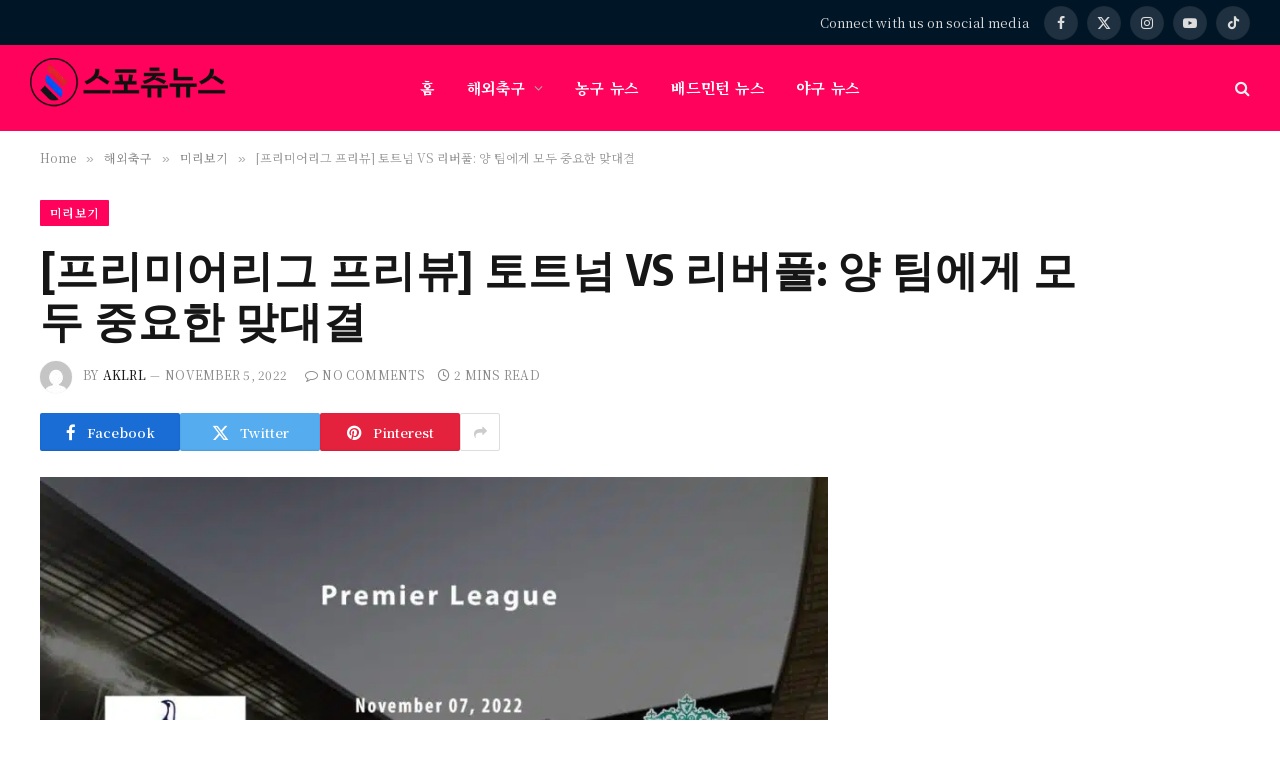

--- FILE ---
content_type: text/html
request_url: https://seupocheunyuseu.com/2022/11/05/%ED%94%84%EB%A6%AC%EB%AF%B8%EC%96%B4%EB%A6%AC%EA%B7%B8-%ED%94%84%EB%A6%AC%EB%B7%B0-%ED%86%A0%ED%8A%B8%EB%84%98-vs-%EB%A6%AC%EB%B2%84%ED%92%80/
body_size: 20576
content:
<!DOCTYPE html>
<html lang="en-US" prefix="og: https://ogp.me/ns#" class="s-light site-s-light">
<head>
<meta charset="UTF-8"/>
<meta name="viewport" content="width=device-width, initial-scale=1"/>
<style>img:is([sizes="auto" i], [sizes^="auto," i]){contain-intrinsic-size:3000px 1500px}</style>
<script data-cfasync="false" data-pagespeed-no-defer>var gtm4wp_datalayer_name="dataLayer";
var dataLayer=dataLayer||[];</script>
<title>[프리미어리그 프리뷰] 토트넘 VS 리버풀: 양 팀에게 모두 중요한 맞대결  - 해외 축구 뉴스</title><link rel="preload" as="image" imagesrcset="https://seupocheunyuseu.com/wp-content/uploads/2022/11/Tottenham-vs-Liverpool-Preview-and-Prediction-Decisive-fixture-855x628.jpg 855w, https://seupocheunyuseu.com/wp-content/uploads/2022/11/Tottenham-vs-Liverpool-Preview-and-Prediction-Decisive-fixture-768x564.jpg 768w, https://seupocheunyuseu.com/wp-content/uploads/2022/11/Tottenham-vs-Liverpool-Preview-and-Prediction-Decisive-fixture-1068x784.jpg 1068w, https://seupocheunyuseu.com/wp-content/uploads/2022/11/Tottenham-vs-Liverpool-Preview-and-Prediction-Decisive-fixture.jpg 1408w" imagesizes="(max-width: 788px) 100vw, 788px"/><link rel="preload" as="font" href="https://seupocheunyuseu.com/wp-content/themes/smart-mag/css/icons/fonts/ts-icons.woff2?v3.2" type="font/woff2" crossorigin="anonymous"/>
<meta name="description" content="토트넘 1-2 리버풀"/>
<meta name="robots" content="follow, index, max-snippet:-1, max-video-preview:-1, max-image-preview:large"/>
<link rel="canonical" href="https://seupocheunyuseu.com/2022/11/05/%ed%94%84%eb%a6%ac%eb%af%b8%ec%96%b4%eb%a6%ac%ea%b7%b8-%ed%94%84%eb%a6%ac%eb%b7%b0-%ed%86%a0%ed%8a%b8%eb%84%98-vs-%eb%a6%ac%eb%b2%84%ed%92%80/"/>
<meta property="og:locale" content="en_US"/>
<meta property="og:type" content="article"/>
<meta property="og:title" content="[프리미어리그 프리뷰] 토트넘 VS 리버풀: 양 팀에게 모두 중요한 맞대결  - 해외 축구 뉴스"/>
<meta property="og:description" content="토트넘 1-2 리버풀"/>
<meta property="og:url" content="https://seupocheunyuseu.com/2022/11/05/%ed%94%84%eb%a6%ac%eb%af%b8%ec%96%b4%eb%a6%ac%ea%b7%b8-%ed%94%84%eb%a6%ac%eb%b7%b0-%ed%86%a0%ed%8a%b8%eb%84%98-vs-%eb%a6%ac%eb%b2%84%ed%92%80/"/>
<meta property="og:site_name" content="해외 축구 뉴스"/>
<meta property="article:section" content="미리보기"/>
<meta property="og:image" content="https://seupocheunyuseu.com/wp-content/uploads/2022/11/Tottenham-vs-Liverpool-Preview-and-Prediction-Decisive-fixture.jpg"/>
<meta property="og:image:secure_url" content="https://seupocheunyuseu.com/wp-content/uploads/2022/11/Tottenham-vs-Liverpool-Preview-and-Prediction-Decisive-fixture.jpg"/>
<meta property="og:image:width" content="1408"/>
<meta property="og:image:height" content="1034"/>
<meta property="og:image:alt" content="[프리미어리그 프리뷰] 토트넘 VS 리버풀: 양 팀에게 모두 중요한 맞대결 "/>
<meta property="og:image:type" content="image/jpeg"/>
<meta property="article:published_time" content="2022-11-05T15:00:39+00:00"/>
<meta name="twitter:card" content="summary_large_image"/>
<meta name="twitter:title" content="[프리미어리그 프리뷰] 토트넘 VS 리버풀: 양 팀에게 모두 중요한 맞대결  - 해외 축구 뉴스"/>
<meta name="twitter:description" content="토트넘 1-2 리버풀"/>
<meta name="twitter:image" content="https://seupocheunyuseu.com/wp-content/uploads/2022/11/Tottenham-vs-Liverpool-Preview-and-Prediction-Decisive-fixture.jpg"/>
<meta name="twitter:label1" content="Written by"/>
<meta name="twitter:data1" content="aklrl"/>
<meta name="twitter:label2" content="Time to read"/>
<meta name="twitter:data2" content="1 minute"/>
<script type="application/ld+json" class="rank-math-schema-pro">{"@context":"https://schema.org","@graph":[{"@type":"Organization","@id":"https://seupocheunyuseu.com/#organization","name":"Seupocheunyuseu","url":"https://seupocheunyuseu.com"},{"@type":"WebSite","@id":"https://seupocheunyuseu.com/#website","url":"https://seupocheunyuseu.com","name":"\ud574\uc678 \ucd95\uad6c \ub274\uc2a4","publisher":{"@id":"https://seupocheunyuseu.com/#organization"},"inLanguage":"en-US"},{"@type":"ImageObject","@id":"https://seupocheunyuseu.com/wp-content/uploads/2022/11/Tottenham-vs-Liverpool-Preview-and-Prediction-Decisive-fixture.jpg","url":"https://seupocheunyuseu.com/wp-content/uploads/2022/11/Tottenham-vs-Liverpool-Preview-and-Prediction-Decisive-fixture.jpg","width":"1408","height":"1034","inLanguage":"en-US"},{"@type":"WebPage","@id":"https://seupocheunyuseu.com/2022/11/05/%ed%94%84%eb%a6%ac%eb%af%b8%ec%96%b4%eb%a6%ac%ea%b7%b8-%ed%94%84%eb%a6%ac%eb%b7%b0-%ed%86%a0%ed%8a%b8%eb%84%98-vs-%eb%a6%ac%eb%b2%84%ed%92%80/#webpage","url":"https://seupocheunyuseu.com/2022/11/05/%ed%94%84%eb%a6%ac%eb%af%b8%ec%96%b4%eb%a6%ac%ea%b7%b8-%ed%94%84%eb%a6%ac%eb%b7%b0-%ed%86%a0%ed%8a%b8%eb%84%98-vs-%eb%a6%ac%eb%b2%84%ed%92%80/","name":"[\ud504\ub9ac\ubbf8\uc5b4\ub9ac\uadf8 \ud504\ub9ac\ubdf0] \ud1a0\ud2b8\ub118 VS \ub9ac\ubc84\ud480: \uc591 \ud300\uc5d0\uac8c \ubaa8\ub450 \uc911\uc694\ud55c \ub9de\ub300\uacb0\u00a0 - \ud574\uc678 \ucd95\uad6c \ub274\uc2a4","datePublished":"2022-11-05T15:00:39+00:00","dateModified":"2022-11-05T15:00:39+00:00","isPartOf":{"@id":"https://seupocheunyuseu.com/#website"},"primaryImageOfPage":{"@id":"https://seupocheunyuseu.com/wp-content/uploads/2022/11/Tottenham-vs-Liverpool-Preview-and-Prediction-Decisive-fixture.jpg"},"inLanguage":"en-US"},{"@type":"Person","@id":"https://seupocheunyuseu.com/author/aklrl/","name":"aklrl","url":"https://seupocheunyuseu.com/author/aklrl/","image":{"@type":"ImageObject","@id":"https://secure.gravatar.com/avatar/ed02851a8320addbf98728b9626e70e7edbf1973b45778688a72ec73c2d16d22?s=96&amp;d=mm&amp;r=g","url":"https://secure.gravatar.com/avatar/ed02851a8320addbf98728b9626e70e7edbf1973b45778688a72ec73c2d16d22?s=96&amp;d=mm&amp;r=g","caption":"aklrl","inLanguage":"en-US"},"sameAs":["https://seupocheunyuseu.com"],"worksFor":{"@id":"https://seupocheunyuseu.com/#organization"}},{"@type":"NewsArticle","headline":"[\ud504\ub9ac\ubbf8\uc5b4\ub9ac\uadf8 \ud504\ub9ac\ubdf0] \ud1a0\ud2b8\ub118 VS \ub9ac\ubc84\ud480: \uc591 \ud300\uc5d0\uac8c \ubaa8\ub450 \uc911\uc694\ud55c \ub9de\ub300\uacb0\u00a0 - \ud574\uc678 \ucd95\uad6c \ub274\uc2a4","datePublished":"2022-11-05T15:00:39+00:00","dateModified":"2022-11-05T15:00:39+00:00","articleSection":"\ubbf8\ub9ac\ubcf4\uae30","author":{"@id":"https://seupocheunyuseu.com/author/aklrl/","name":"aklrl"},"publisher":{"@id":"https://seupocheunyuseu.com/#organization"},"description":"\ud1a0\ud2b8\ub118 1-2 \ub9ac\ubc84\ud480","copyrightYear":"2022","copyrightHolder":{"@id":"https://seupocheunyuseu.com/#organization"},"name":"[\ud504\ub9ac\ubbf8\uc5b4\ub9ac\uadf8 \ud504\ub9ac\ubdf0] \ud1a0\ud2b8\ub118 VS \ub9ac\ubc84\ud480: \uc591 \ud300\uc5d0\uac8c \ubaa8\ub450 \uc911\uc694\ud55c \ub9de\ub300\uacb0\u00a0 - \ud574\uc678 \ucd95\uad6c \ub274\uc2a4","@id":"https://seupocheunyuseu.com/2022/11/05/%ed%94%84%eb%a6%ac%eb%af%b8%ec%96%b4%eb%a6%ac%ea%b7%b8-%ed%94%84%eb%a6%ac%eb%b7%b0-%ed%86%a0%ed%8a%b8%eb%84%98-vs-%eb%a6%ac%eb%b2%84%ed%92%80/#richSnippet","isPartOf":{"@id":"https://seupocheunyuseu.com/2022/11/05/%ed%94%84%eb%a6%ac%eb%af%b8%ec%96%b4%eb%a6%ac%ea%b7%b8-%ed%94%84%eb%a6%ac%eb%b7%b0-%ed%86%a0%ed%8a%b8%eb%84%98-vs-%eb%a6%ac%eb%b2%84%ed%92%80/#webpage"},"image":{"@id":"https://seupocheunyuseu.com/wp-content/uploads/2022/11/Tottenham-vs-Liverpool-Preview-and-Prediction-Decisive-fixture.jpg"},"inLanguage":"en-US","mainEntityOfPage":{"@id":"https://seupocheunyuseu.com/2022/11/05/%ed%94%84%eb%a6%ac%eb%af%b8%ec%96%b4%eb%a6%ac%ea%b7%b8-%ed%94%84%eb%a6%ac%eb%b7%b0-%ed%86%a0%ed%8a%b8%eb%84%98-vs-%eb%a6%ac%eb%b2%84%ed%92%80/#webpage"}}]}</script>
<link rel='dns-prefetch' href='//stats.wp.com'/>
<link rel='dns-prefetch' href='//fonts.googleapis.com'/>
<link rel="alternate" type="application/rss+xml" title="해외 축구 뉴스 &raquo; Feed" href="https://seupocheunyuseu.com/feed/"/>
<link rel="alternate" type="application/rss+xml" title="해외 축구 뉴스 &raquo; Comments Feed" href="https://seupocheunyuseu.com/comments/feed/"/>
<link rel="alternate" type="application/rss+xml" title="해외 축구 뉴스 &raquo; [프리미어리그 프리뷰] 토트넘 VS 리버풀: 양 팀에게 모두 중요한 맞대결  Comments Feed" href="https://seupocheunyuseu.com/2022/11/05/%ed%94%84%eb%a6%ac%eb%af%b8%ec%96%b4%eb%a6%ac%ea%b7%b8-%ed%94%84%eb%a6%ac%eb%b7%b0-%ed%86%a0%ed%8a%b8%eb%84%98-vs-%eb%a6%ac%eb%b2%84%ed%92%80/feed/"/>
<link rel="stylesheet" type="text/css" href="//seupocheunyuseu.com/wp-content/cache/wpfc-minified/qt0jwktm/86xyb.css" media="all"/>
<style id='classic-theme-styles-inline-css'>.wp-block-button__link{color:#fff;background-color:#32373c;border-radius:9999px;box-shadow:none;text-decoration:none;padding:calc(.667em + 2px) calc(1.333em + 2px);font-size:1.125em}.wp-block-file__button{background:#32373c;color:#fff;text-decoration:none}</style>
<link rel="stylesheet" type="text/css" href="//seupocheunyuseu.com/wp-content/cache/wpfc-minified/8hs8zvps/86xx8.css" media="all"/>
<style id='jetpack-sharing-buttons-style-inline-css'>.jetpack-sharing-buttons__services-list{display:flex;flex-direction:row;flex-wrap:wrap;gap:0;list-style-type:none;margin:5px;padding:0}.jetpack-sharing-buttons__services-list.has-small-icon-size{font-size:12px}.jetpack-sharing-buttons__services-list.has-normal-icon-size{font-size:16px}.jetpack-sharing-buttons__services-list.has-large-icon-size{font-size:24px}.jetpack-sharing-buttons__services-list.has-huge-icon-size{font-size:36px}@media print{.jetpack-sharing-buttons__services-list{display:none!important}}.editor-styles-wrapper .wp-block-jetpack-sharing-buttons{gap:0;padding-inline-start:0}ul.jetpack-sharing-buttons__services-list.has-background{padding:1.25em 2.375em}</style>
<style id='global-styles-inline-css'>:root{--wp--preset--aspect-ratio--square:1;--wp--preset--aspect-ratio--4-3:4/3;--wp--preset--aspect-ratio--3-4:3/4;--wp--preset--aspect-ratio--3-2:3/2;--wp--preset--aspect-ratio--2-3:2/3;--wp--preset--aspect-ratio--16-9:16/9;--wp--preset--aspect-ratio--9-16:9/16;--wp--preset--color--black:#000000;--wp--preset--color--cyan-bluish-gray:#abb8c3;--wp--preset--color--white:#ffffff;--wp--preset--color--pale-pink:#f78da7;--wp--preset--color--vivid-red:#cf2e2e;--wp--preset--color--luminous-vivid-orange:#ff6900;--wp--preset--color--luminous-vivid-amber:#fcb900;--wp--preset--color--light-green-cyan:#7bdcb5;--wp--preset--color--vivid-green-cyan:#00d084;--wp--preset--color--pale-cyan-blue:#8ed1fc;--wp--preset--color--vivid-cyan-blue:#0693e3;--wp--preset--color--vivid-purple:#9b51e0;--wp--preset--gradient--vivid-cyan-blue-to-vivid-purple:linear-gradient(135deg,rgba(6,147,227,1) 0%,rgb(155,81,224) 100%);--wp--preset--gradient--light-green-cyan-to-vivid-green-cyan:linear-gradient(135deg,rgb(122,220,180) 0%,rgb(0,208,130) 100%);--wp--preset--gradient--luminous-vivid-amber-to-luminous-vivid-orange:linear-gradient(135deg,rgba(252,185,0,1) 0%,rgba(255,105,0,1) 100%);--wp--preset--gradient--luminous-vivid-orange-to-vivid-red:linear-gradient(135deg,rgba(255,105,0,1) 0%,rgb(207,46,46) 100%);--wp--preset--gradient--very-light-gray-to-cyan-bluish-gray:linear-gradient(135deg,rgb(238,238,238) 0%,rgb(169,184,195) 100%);--wp--preset--gradient--cool-to-warm-spectrum:linear-gradient(135deg,rgb(74,234,220) 0%,rgb(151,120,209) 20%,rgb(207,42,186) 40%,rgb(238,44,130) 60%,rgb(251,105,98) 80%,rgb(254,248,76) 100%);--wp--preset--gradient--blush-light-purple:linear-gradient(135deg,rgb(255,206,236) 0%,rgb(152,150,240) 100%);--wp--preset--gradient--blush-bordeaux:linear-gradient(135deg,rgb(254,205,165) 0%,rgb(254,45,45) 50%,rgb(107,0,62) 100%);--wp--preset--gradient--luminous-dusk:linear-gradient(135deg,rgb(255,203,112) 0%,rgb(199,81,192) 50%,rgb(65,88,208) 100%);--wp--preset--gradient--pale-ocean:linear-gradient(135deg,rgb(255,245,203) 0%,rgb(182,227,212) 50%,rgb(51,167,181) 100%);--wp--preset--gradient--electric-grass:linear-gradient(135deg,rgb(202,248,128) 0%,rgb(113,206,126) 100%);--wp--preset--gradient--midnight:linear-gradient(135deg,rgb(2,3,129) 0%,rgb(40,116,252) 100%);--wp--preset--font-size--small:13px;--wp--preset--font-size--medium:20px;--wp--preset--font-size--large:36px;--wp--preset--font-size--x-large:42px;--wp--preset--spacing--20:0.44rem;--wp--preset--spacing--30:0.67rem;--wp--preset--spacing--40:1rem;--wp--preset--spacing--50:1.5rem;--wp--preset--spacing--60:2.25rem;--wp--preset--spacing--70:3.38rem;--wp--preset--spacing--80:5.06rem;--wp--preset--shadow--natural:6px 6px 9px rgba(0, 0, 0, 0.2);--wp--preset--shadow--deep:12px 12px 50px rgba(0, 0, 0, 0.4);--wp--preset--shadow--sharp:6px 6px 0px rgba(0, 0, 0, 0.2);--wp--preset--shadow--outlined:6px 6px 0px -3px rgba(255, 255, 255, 1), 6px 6px rgba(0, 0, 0, 1);--wp--preset--shadow--crisp:6px 6px 0px rgba(0, 0, 0, 1);}:where(.is-layout-flex){gap:0.5em;}:where(.is-layout-grid){gap:0.5em;}body .is-layout-flex{display:flex;}.is-layout-flex{flex-wrap:wrap;align-items:center;}.is-layout-flex > :is(*, div){margin:0;}body .is-layout-grid{display:grid;}.is-layout-grid > :is(*, div){margin:0;}:where(.wp-block-columns.is-layout-flex){gap:2em;}:where(.wp-block-columns.is-layout-grid){gap:2em;}:where(.wp-block-post-template.is-layout-flex){gap:1.25em;}:where(.wp-block-post-template.is-layout-grid){gap:1.25em;}.has-black-color{color:var(--wp--preset--color--black) !important;}.has-cyan-bluish-gray-color{color:var(--wp--preset--color--cyan-bluish-gray) !important;}.has-white-color{color:var(--wp--preset--color--white) !important;}.has-pale-pink-color{color:var(--wp--preset--color--pale-pink) !important;}.has-vivid-red-color{color:var(--wp--preset--color--vivid-red) !important;}.has-luminous-vivid-orange-color{color:var(--wp--preset--color--luminous-vivid-orange) !important;}.has-luminous-vivid-amber-color{color:var(--wp--preset--color--luminous-vivid-amber) !important;}.has-light-green-cyan-color{color:var(--wp--preset--color--light-green-cyan) !important;}.has-vivid-green-cyan-color{color:var(--wp--preset--color--vivid-green-cyan) !important;}.has-pale-cyan-blue-color{color:var(--wp--preset--color--pale-cyan-blue) !important;}.has-vivid-cyan-blue-color{color:var(--wp--preset--color--vivid-cyan-blue) !important;}.has-vivid-purple-color{color:var(--wp--preset--color--vivid-purple) !important;}.has-black-background-color{background-color:var(--wp--preset--color--black) !important;}.has-cyan-bluish-gray-background-color{background-color:var(--wp--preset--color--cyan-bluish-gray) !important;}.has-white-background-color{background-color:var(--wp--preset--color--white) !important;}.has-pale-pink-background-color{background-color:var(--wp--preset--color--pale-pink) !important;}.has-vivid-red-background-color{background-color:var(--wp--preset--color--vivid-red) !important;}.has-luminous-vivid-orange-background-color{background-color:var(--wp--preset--color--luminous-vivid-orange) !important;}.has-luminous-vivid-amber-background-color{background-color:var(--wp--preset--color--luminous-vivid-amber) !important;}.has-light-green-cyan-background-color{background-color:var(--wp--preset--color--light-green-cyan) !important;}.has-vivid-green-cyan-background-color{background-color:var(--wp--preset--color--vivid-green-cyan) !important;}.has-pale-cyan-blue-background-color{background-color:var(--wp--preset--color--pale-cyan-blue) !important;}.has-vivid-cyan-blue-background-color{background-color:var(--wp--preset--color--vivid-cyan-blue) !important;}.has-vivid-purple-background-color{background-color:var(--wp--preset--color--vivid-purple) !important;}.has-black-border-color{border-color:var(--wp--preset--color--black) !important;}.has-cyan-bluish-gray-border-color{border-color:var(--wp--preset--color--cyan-bluish-gray) !important;}.has-white-border-color{border-color:var(--wp--preset--color--white) !important;}.has-pale-pink-border-color{border-color:var(--wp--preset--color--pale-pink) !important;}.has-vivid-red-border-color{border-color:var(--wp--preset--color--vivid-red) !important;}.has-luminous-vivid-orange-border-color{border-color:var(--wp--preset--color--luminous-vivid-orange) !important;}.has-luminous-vivid-amber-border-color{border-color:var(--wp--preset--color--luminous-vivid-amber) !important;}.has-light-green-cyan-border-color{border-color:var(--wp--preset--color--light-green-cyan) !important;}.has-vivid-green-cyan-border-color{border-color:var(--wp--preset--color--vivid-green-cyan) !important;}.has-pale-cyan-blue-border-color{border-color:var(--wp--preset--color--pale-cyan-blue) !important;}.has-vivid-cyan-blue-border-color{border-color:var(--wp--preset--color--vivid-cyan-blue) !important;}.has-vivid-purple-border-color{border-color:var(--wp--preset--color--vivid-purple) !important;}.has-vivid-cyan-blue-to-vivid-purple-gradient-background{background:var(--wp--preset--gradient--vivid-cyan-blue-to-vivid-purple) !important;}.has-light-green-cyan-to-vivid-green-cyan-gradient-background{background:var(--wp--preset--gradient--light-green-cyan-to-vivid-green-cyan) !important;}.has-luminous-vivid-amber-to-luminous-vivid-orange-gradient-background{background:var(--wp--preset--gradient--luminous-vivid-amber-to-luminous-vivid-orange) !important;}.has-luminous-vivid-orange-to-vivid-red-gradient-background{background:var(--wp--preset--gradient--luminous-vivid-orange-to-vivid-red) !important;}.has-very-light-gray-to-cyan-bluish-gray-gradient-background{background:var(--wp--preset--gradient--very-light-gray-to-cyan-bluish-gray) !important;}.has-cool-to-warm-spectrum-gradient-background{background:var(--wp--preset--gradient--cool-to-warm-spectrum) !important;}.has-blush-light-purple-gradient-background{background:var(--wp--preset--gradient--blush-light-purple) !important;}.has-blush-bordeaux-gradient-background{background:var(--wp--preset--gradient--blush-bordeaux) !important;}.has-luminous-dusk-gradient-background{background:var(--wp--preset--gradient--luminous-dusk) !important;}.has-pale-ocean-gradient-background{background:var(--wp--preset--gradient--pale-ocean) !important;}.has-electric-grass-gradient-background{background:var(--wp--preset--gradient--electric-grass) !important;}.has-midnight-gradient-background{background:var(--wp--preset--gradient--midnight) !important;}.has-small-font-size{font-size:var(--wp--preset--font-size--small) !important;}.has-medium-font-size{font-size:var(--wp--preset--font-size--medium) !important;}.has-large-font-size{font-size:var(--wp--preset--font-size--large) !important;}.has-x-large-font-size{font-size:var(--wp--preset--font-size--x-large) !important;}:where(.wp-block-post-template.is-layout-flex){gap:1.25em;}:where(.wp-block-post-template.is-layout-grid){gap:1.25em;}:where(.wp-block-columns.is-layout-flex){gap:2em;}:where(.wp-block-columns.is-layout-grid){gap:2em;}:root :where(.wp-block-pullquote){font-size:1.5em;line-height:1.6;}</style>
<link rel="stylesheet" type="text/css" href="//seupocheunyuseu.com/wp-content/cache/wpfc-minified/errg0oxx/86xyb.css" media="all"/>
<style id='smartmag-core-inline-css'>:root{--c-main:#ff025c;--c-main-rgb:255,2,92;--text-font:"Noto Serif KR", Georgia, serif;--body-font:"Noto Serif KR", Georgia, serif;--ui-font:"Noto Serif KR", Georgia, serif;--title-font:"Noto Serif KR", Georgia, serif;--h-font:"Noto Serif KR", Georgia, serif;--title-font:"Encode Sans Condensed", system-ui, -apple-system, "Segoe UI", Arial, sans-serif;--h-font:"Encode Sans Condensed", system-ui, -apple-system, "Segoe UI", Arial, sans-serif;--text-h-font:var(--h-font);--title-size-xs:16px;--title-size-s:18px;--title-size-n:18px;--title-size-m:20px;}
.post-title:not(._){letter-spacing:0.02em;}
.smart-head-main .smart-head-top{--head-h:45px;background-color:#ededed;}
.s-dark .smart-head-main .smart-head-top, .smart-head-main .s-dark.smart-head-top{background-color:#001526;}
.smart-head-main .smart-head-mid{--head-h:86px;}
.s-dark .smart-head-main .smart-head-mid, .smart-head-main .s-dark.smart-head-mid{background-color:#ff025c;}
.navigation-main .menu > li > a{font-size:15px;font-weight:bold;text-transform:uppercase;letter-spacing:0.05em;}
.navigation-main{--nav-items-space:16px;}
.s-light .navigation{--c-nav-blip:var(--c-main);}
.s-dark .navigation-main{--c-nav:#ffffff;--c-nav-hov:var(--c-main);}
.s-dark .navigation{--c-nav-blip:#aaaaaa;--c-nav-drop-bg:#081736;}
.smart-head-mobile .smart-head-mid{--head-h:70px;}
.s-dark .smart-head-mobile .smart-head-mid, .smart-head-mobile .s-dark.smart-head-mid{background-color:#ff025c;}
.smart-head-mobile .smart-head-mid{border-bottom-width:0px;}
.s-dark .off-canvas, .off-canvas.s-dark{background-color:#ff025c;}
.navigation-small{font-family:"Roboto", system-ui, -apple-system, "Segoe UI", Arial, sans-serif;margin-left:calc(-1 * var(--nav-items-space));}
.s-dark .navigation-small{--c-nav:#dddddd;}
.s-dark .lower-footer{background-color:#ff025c;}
.post-meta .meta-item, .post-meta .text-in{text-transform:uppercase;letter-spacing:0.02em;}
.block-head-c .heading{font-family:"Rajdhani", system-ui, -apple-system, "Segoe UI", Arial, sans-serif;font-size:24px;letter-spacing:0.02em;}
.block-head-c2{--line-weight:2px;}
.block-head-e2 .heading{font-weight:600;color:var(--c-main);}
.entry-content{font-size:18px;font-weight:normal;}
.post-content h1, .post-content h2, .post-content h3, .post-content h4, .post-content h5, .post-content h6{letter-spacing:0.02em;}
.site-s-light .entry-content{color:#2b2b2b;}
.s-dark .entry-content{color:#f2f2f2;}
.a-wrap-2:not(._){margin-top:0px;}
@media(min-width:1200px){ .loop-list .post-title{font-size:22px;}
}
@media(min-width:941px) and (max-width:1200px){ .navigation-main .menu > li > a{font-size:calc(10px + (15px - 10px) * .7);}
}</style>
<style>.mfp-bg{top:0;left:0;width:100%;height:100%;z-index:1042;overflow:hidden;position:fixed;background:#0b0b0b;opacity:0.8;}
.mfp-wrap{top:0;left:0;width:100%;height:100%;z-index:20000 !important;position:fixed;outline:none !important;-webkit-backface-visibility:hidden;}
.mfp-container{text-align:center;position:absolute;width:100%;height:100%;left:0;top:0;padding:0 8px;box-sizing:border-box;}
.mfp-container:before{content:'';display:inline-block;height:100%;vertical-align:middle;}
.mfp-align-top .mfp-container:before{display:none;}
.mfp-content{position:relative;display:inline-block;vertical-align:middle;margin:0 auto;text-align:left;z-index:1045;}
.mfp-inline-holder .mfp-content, .mfp-ajax-holder .mfp-content{width:100%;cursor:auto;}
.mfp-ajax-cur{cursor:progress;}
.mfp-zoom-out-cur, .mfp-zoom-out-cur .mfp-image-holder .mfp-close{cursor:zoom-out;}
.mfp-zoom{cursor:pointer;cursor:zoom-in;}
.mfp-auto-cursor .mfp-content{cursor:auto;}
.mfp-close, .mfp-arrow, .mfp-preloader, .mfp-counter{user-select:none;}
.mfp-loading.mfp-figure{display:none;}
.mfp-hide{display:none !important;}
.mfp-preloader{color:#ccc;position:absolute;top:50%;width:auto;text-align:center;margin-top:-0.8em;left:8px;right:8px;z-index:1044;}
.mfp-preloader a{color:#ccc;}
.mfp-preloader a:hover{color:#fff;}
.mfp-s-ready .mfp-preloader{display:none;}
.mfp-s-error .mfp-content{display:none;}
button.mfp-close, button.mfp-arrow{overflow:visible;cursor:pointer;background:transparent;border:0;display:block;outline:none;padding:0;z-index:1046;box-shadow:none;}
button::-moz-focus-inner{padding:0;border:0;}
.mfp-close{width:44px;height:44px;line-height:44px;position:absolute;right:0;top:0;text-decoration:none;text-align:center;opacity:0.65;padding:0 0 18px 10px;color:#fff;font-style:normal;font-size:28px;font-family:Arial, Baskerville, monospace;}
.mfp-close:hover, .mfp-close:focus{opacity:1;}
.mfp-close:active{top:1px;}
.mfp-close-btn-in .mfp-close{color:#333;}
.mfp-image-holder .mfp-close, .mfp-iframe-holder .mfp-close{color:#FFF;right:-6px;text-align:right;padding-right:6px;width:100%;}
.mfp-counter{position:absolute;top:0;right:0;color:#ccc;font-size:12px;line-height:18px;white-space:nowrap;}
.mfp-arrow{position:absolute;opacity:0.65;margin:0;top:50%;margin-top:-55px;padding:0;width:90px;height:110px;-webkit-tap-highlight-color:transparent;}
.mfp-arrow:active{margin-top:-54px;}
.mfp-arrow:hover, .mfp-arrow:focus{opacity:1;}
.mfp-arrow:before, .mfp-arrow:after, .mfp-arrow .mfp-b, .mfp-arrow .mfp-a{content:'';display:block;width:0;height:0;position:absolute;left:0;top:0;margin-top:35px;margin-left:35px;border:medium inset transparent;}
.mfp-arrow:after, .mfp-arrow .mfp-a{border-top-width:13px;border-bottom-width:13px;top:8px;}
.mfp-arrow:before, .mfp-arrow .mfp-b{border-top-width:21px;border-bottom-width:21px;opacity:0.7;}
.mfp-arrow-left{left:0;}
.mfp-arrow-left:after, .mfp-arrow-left .mfp-a{border-right:17px solid #FFF;margin-left:31px;}
.mfp-arrow-left:before, .mfp-arrow-left .mfp-b{margin-left:25px;border-right:27px solid #3F3F3F;}
.mfp-arrow-right{right:0;}
.mfp-arrow-right:after, .mfp-arrow-right .mfp-a{border-left:17px solid #FFF;margin-left:39px;}
.mfp-arrow-right:before, .mfp-arrow-right .mfp-b{border-left:27px solid #3F3F3F;}
.mfp-iframe-holder{padding-top:40px;padding-bottom:40px;}
.mfp-iframe-holder .mfp-content{line-height:0;width:100%;max-width:900px;}
.mfp-iframe-holder .mfp-close{top:-40px;}
.mfp-iframe-scaler{width:100%;height:0;overflow:hidden;padding-top:56.25%;}
.mfp-iframe-scaler iframe{position:absolute;display:block;top:0;left:0;width:100%;height:100%;box-shadow:0 0 8px rgba(0, 0, 0, 0.6);background:#000;}
img.mfp-img{width:auto;max-width:100%;height:auto;display:block;line-height:0;-webkit-box-sizing:border-box;-moz-box-sizing:border-box;box-sizing:border-box;padding:40px 0 40px;margin:0 auto;}
.mfp-figure{line-height:0;}
.mfp-figure:after{content:'';position:absolute;left:0;top:40px;bottom:40px;display:block;right:0;width:auto;height:auto;z-index:-1;box-shadow:0 0 8px rgba(0, 0, 0, 0.6);background:#444;}
.mfp-figure small{color:#BDBDBD;display:block;font-size:12px;line-height:14px;}
.mfp-figure figure{margin:0;}
.mfp-bottom-bar{margin-top:-36px;position:absolute;top:100%;left:0;width:100%;cursor:auto;}
.mfp-title{text-align:left;line-height:18px;color:#F3F3F3;word-wrap:break-word;padding-right:36px;}
.mfp-image-holder .mfp-content{max-width:100%;}
.mfp-gallery .mfp-image-holder .mfp-figure{cursor:pointer;}
@media screen and (max-width: 800px) and (orientation: landscape),
screen and (max-height: 300px) { .mfp-img-mobile .mfp-image-holder{padding-left:0;padding-right:0;}
.mfp-img-mobile img.mfp-img{padding:0;}
.mfp-img-mobile .mfp-figure:after{top:0;bottom:0;}
.mfp-img-mobile .mfp-figure small{display:inline;margin-left:5px;}
.mfp-img-mobile .mfp-bottom-bar{background:rgba(0, 0, 0, 0.6);bottom:0;margin:0;top:auto;padding:3px 5px;position:fixed;box-sizing:border-box;}
.mfp-img-mobile .mfp-bottom-bar:empty{padding:0;}
.mfp-img-mobile .mfp-counter{right:5px;top:3px;}
.mfp-img-mobile .mfp-close{top:0;right:0;width:35px;height:35px;line-height:35px;background:rgba(0, 0, 0, 0.6);position:fixed;text-align:center;padding:0;}
}
@media all and (max-width: 900px) {
.mfp-arrow{transform:scale(0.75);}
.mfp-arrow-left{transform-origin:0;}
.mfp-arrow-right{transform-origin:100%;}
.mfp-container{padding-left:6px;padding-right:6px;}
} .mfp-fade.mfp-bg{opacity:0;-webkit-transition:all 0.15s ease-out;-moz-transition:all 0.15s ease-out;transition:all 0.15s ease-out;}
.mfp-fade.mfp-bg.mfp-ready{opacity:0.8;}
.mfp-fade.mfp-bg.mfp-removing{opacity:0;}
.mfp-fade.mfp-removing .mfp-arrow{display:none;}
.mfp-fade.mfp-wrap .mfp-content, .mfp-fade .mfp-arrow{opacity:0;transition:all 0.15s ease-out;}
.mfp-fade.mfp-ready .mfp-arrow{opacity:1}
.mfp-fade.mfp-wrap.mfp-ready .mfp-content{opacity:1;}
.mfp-fade.mfp-wrap.mfp-removing .mfp-content{opacity:0;}
.mfp-preloader{width:30px;height:30px;background-color:#fff;opacity:0.65;margin:0 auto;animation:rotateplane 1.2s infinite ease-in-out;}
@keyframes rotateplane {
0%{transform:perspective(120px) rotateX(0deg) rotateY(0deg);}
50%{transform:perspective(120px) rotateX(-180.1deg) rotateY(0deg);}
100%{transform:perspective(120px) rotateX(-180deg) rotateY(-179.9deg);}
}@font-face{font-family:'ts-icons';src:url(//seupocheunyuseu.com/wp-content/themes/smart-mag/css/icons/fonts/ts-icons.woff2?v3.2) format('woff2'), url(//seupocheunyuseu.com/wp-content/themes/smart-mag/css/icons/fonts/ts-icons.woff?v3.2) format('woff');font-weight:normal;font-style:normal;font-display:block;}
.tsi{display:inline-block;font:normal normal normal 14px/1 ts-icons;font-size:inherit;text-rendering:auto;-webkit-font-smoothing:antialiased;-moz-osx-font-smoothing:grayscale;}
.tsi-spin{-webkit-animation:tsi-spin 2s infinite linear;animation:tsi-spin 2s infinite linear;}
@-webkit-keyframes tsi-spin { 0%{-webkit-transform:rotate(0deg);transform:rotate(0deg);}
100%{-webkit-transform:rotate(359deg);transform:rotate(359deg);}
}
@keyframes tsi-spin { 0%{-webkit-transform:rotate(0deg);transform:rotate(0deg);}
100%{-webkit-transform:rotate(359deg);transform:rotate(359deg);}
} .tsi-mastodon:before{content:"\e90c";}
.tsi-bluesky:before{content:"\e90e";}
.tsi-threads:before{content:"\e909";}
.tsi-twitter:before{content:"\e90a";}
.tsi-x-twitter:before{content:"\e90a";}
.tsi-discord:before{content:"\e905";}
.tsi-telegram:before{content:"\e903";}
.tsi-tiktok:before{content:"\e904";}
.tsi-moon:before{content:"\e902";}
.tsi-bar-chart-2:before{content:"\e906";}
.tsi-clock:before{content:"\e900";}
.tsi-eye:before{content:"\e907";}
.tsi-info:before{content:"\e90d";}
.tsi-link:before{content:"\e90b";}
.tsi-share1:before{content:"\e908";}
.tsi-bright:before{content:"\e901";}
.tsi-plus:before{content:"\f067";}
.tsi-music:before{content:"\f001";}
.tsi-search:before{content:"\f002";}
.tsi-envelope-o:before{content:"\f003";}
.tsi-heart:before{content:"\f004";}
.tsi-star:before{content:"\f005";}
.tsi-star-o:before{content:"\f006";}
.tsi-close:before{content:"\f00d";}
.tsi-remove:before{content:"\f00d";}
.tsi-times:before{content:"\f00d";}
.tsi-home:before{content:"\f015";}
.tsi-clock-o:before{content:"\f017";}
.tsi-repeat:before{content:"\f01e";}
.tsi-rotate-right:before{content:"\f01e";}
.tsi-image:before{content:"\f03e";}
.tsi-photo:before{content:"\f03e";}
.tsi-picture-o:before{content:"\f03e";}
.tsi-play:before{content:"\f04b";}
.tsi-chevron-left:before{content:"\f053";}
.tsi-mail-forward:before{content:"\f064";}
.tsi-share:before{content:"\f064";}
.tsi-chevron-down:before{content:"\f078";}
.tsi-shopping-cart:before{content:"\f07a";}
.tsi-heart-o:before{content:"\f08a";}
.tsi-facebook:before{content:"\f09a";}
.tsi-facebook-f:before{content:"\f09a";}
.tsi-feed:before{content:"\f09e";}
.tsi-rss:before{content:"\f09e";}
.tsi-bars:before{content:"\f0c9";}
.tsi-navicon:before{content:"\f0c9";}
.tsi-reorder:before{content:"\f0c9";}
.tsi-pinterest:before{content:"\f0d2";}
.tsi-linkedin:before{content:"\f0e1";}
.tsi-comment-o:before{content:"\f0e5";}
.tsi-comments-o:before{content:"\f0e6";}
.tsi-cutlery:before{content:"\f0f5";}
.tsi-angle-double-left:before{content:"\f100";}
.tsi-angle-double-right:before{content:"\f101";}
.tsi-angle-left:before{content:"\f104";}
.tsi-angle-right:before{content:"\f105";}
.tsi-angle-up:before{content:"\f106";}
.tsi-angle-down:before{content:"\f107";}
.tsi-circle-o:before{content:"\f10c";}
.tsi-mail-reply:before{content:"\f112";}
.tsi-reply:before{content:"\f112";}
.tsi-youtube-play:before{content:"\f16a";}
.tsi-instagram:before{content:"\f16d";}
.tsi-flickr:before{content:"\f16e";}
.tsi-tumblr:before{content:"\f173";}
.tsi-long-arrow-left:before{content:"\f177";}
.tsi-long-arrow-right:before{content:"\f178";}
.tsi-dribbble:before{content:"\f17d";}
.tsi-vk:before{content:"\f189";}
.tsi-google:before{content:"\f1a0";}
.tsi-steam:before{content:"\f1b6";}
.tsi-spotify:before{content:"\f1bc";}
.tsi-soundcloud:before{content:"\f1be";}
.tsi-twitch:before{content:"\f1e8";}
.tsi-lastfm:before{content:"\f202";}
.tsi-pinterest-p:before{content:"\f231";}
.tsi-whatsapp:before{content:"\f232";}
.tsi-clone:before{content:"\f24d";}
.tsi-vimeo:before{content:"\f27d";}
.tsi-reddit-alien:before{content:"\f281";}
.tsi-shopping-bag:before{content:"\f290";}
.tsi-snapchat:before{content:"\f2ac";}
.tsi-user-circle-o:before{content:"\f2be";}
.tsi-chevron-right:before{content:"\f054";}
.tsi-hot:before{content:"\e9a9";}</style>
<link rel="https://api.w.org/" href="https://seupocheunyuseu.com/wp-json/"/><link rel="alternate" title="JSON" type="application/json" href="https://seupocheunyuseu.com/wp-json/wp/v2/posts/2402"/><link rel="EditURI" type="application/rsd+xml" title="RSD" href="https://seupocheunyuseu.com/xmlrpc.php?rsd"/>
<meta name="generator" content="WordPress 6.8.3"/>
<link rel='shortlink' href='https://seupocheunyuseu.com/?p=2402'/>
<link rel="alternate" title="oEmbed (JSON)" type="application/json+oembed" href="https://seupocheunyuseu.com/wp-json/oembed/1.0/embed?url=https%3A%2F%2Fseupocheunyuseu.com%2F2022%2F11%2F05%2F%25ed%2594%2584%25eb%25a6%25ac%25eb%25af%25b8%25ec%2596%25b4%25eb%25a6%25ac%25ea%25b7%25b8-%25ed%2594%2584%25eb%25a6%25ac%25eb%25b7%25b0-%25ed%2586%25a0%25ed%258a%25b8%25eb%2584%2598-vs-%25eb%25a6%25ac%25eb%25b2%2584%25ed%2592%2580%2F"/>
<link rel="alternate" title="oEmbed (XML)" type="text/xml+oembed" href="https://seupocheunyuseu.com/wp-json/oembed/1.0/embed?url=https%3A%2F%2Fseupocheunyuseu.com%2F2022%2F11%2F05%2F%25ed%2594%2584%25eb%25a6%25ac%25eb%25af%25b8%25ec%2596%25b4%25eb%25a6%25ac%25ea%25b7%25b8-%25ed%2594%2584%25eb%25a6%25ac%25eb%25b7%25b0-%25ed%2586%25a0%25ed%258a%25b8%25eb%2584%2598-vs-%25eb%25a6%25ac%25eb%25b2%2584%25ed%2592%2580%2F&#038;format=xml"/>
<style>img#wpstats{display:none}</style>
<script data-cfasync="false" data-pagespeed-no-defer>var dataLayer_content={"pagePostType":"post","pagePostType2":"single-post","pageCategory":["%eb%af%b8%eb%a6%ac%eb%b3%b4%ea%b8%b0"],"pagePostAuthor":"aklrl"};
dataLayer.push(dataLayer_content);</script>
<script data-cfasync="false" data-pagespeed-no-defer>console.warn&&console.warn("[GTM4WP] Google Tag Manager container code placement set to OFF !!!");
console.warn&&console.warn("[GTM4WP] Data layer codes are active but GTM container must be loaded using custom coding !!!");</script>
<meta name="generator" content="Elementor 3.32.5; features: e_font_icon_svg, additional_custom_breakpoints; settings: css_print_method-internal, google_font-enabled, font_display-swap">
<style>.e-con.e-parent:nth-of-type(n+4):not(.e-lazyloaded):not(.e-no-lazyload),
.e-con.e-parent:nth-of-type(n+4):not(.e-lazyloaded):not(.e-no-lazyload) *{background-image:none !important;}
@media screen and (max-height: 1024px) {
.e-con.e-parent:nth-of-type(n+3):not(.e-lazyloaded):not(.e-no-lazyload),
.e-con.e-parent:nth-of-type(n+3):not(.e-lazyloaded):not(.e-no-lazyload) *{background-image:none !important;}
}
@media screen and (max-height: 640px) {
.e-con.e-parent:nth-of-type(n+2):not(.e-lazyloaded):not(.e-no-lazyload),
.e-con.e-parent:nth-of-type(n+2):not(.e-lazyloaded):not(.e-no-lazyload) *{background-image:none !important;}
}</style>
<link rel="icon" href="https://seupocheunyuseu.com/wp-content/uploads/2022/12/500_1-356x364.png" sizes="32x32"/>
<link rel="icon" href="https://seupocheunyuseu.com/wp-content/uploads/2022/12/500_1-420x420.png" sizes="192x192"/>
<link rel="apple-touch-icon" href="https://seupocheunyuseu.com/wp-content/uploads/2022/12/500_1-420x420.png"/>
<meta name="msapplication-TileImage" content="https://seupocheunyuseu.com/wp-content/uploads/2022/12/500_1-420x420.png"/>
<script data-wpfc-render="false">var Wpfcll={s:[],osl:0,scroll:false,i:function(){Wpfcll.ss();window.addEventListener('load',function(){let observer=new MutationObserver(mutationRecords=>{Wpfcll.osl=Wpfcll.s.length;Wpfcll.ss();if(Wpfcll.s.length > Wpfcll.osl){Wpfcll.ls(false);}});observer.observe(document.getElementsByTagName("html")[0],{childList:true,attributes:true,subtree:true,attributeFilter:["src"],attributeOldValue:false,characterDataOldValue:false});Wpfcll.ls(true);});window.addEventListener('scroll',function(){Wpfcll.scroll=true;Wpfcll.ls(false);});window.addEventListener('resize',function(){Wpfcll.scroll=true;Wpfcll.ls(false);});window.addEventListener('click',function(){Wpfcll.scroll=true;Wpfcll.ls(false);});},c:function(e,pageload){var w=document.documentElement.clientHeight || body.clientHeight;var n=0;if(pageload){n=0;}else{n=(w > 800) ? 800:200;n=Wpfcll.scroll ? 800:n;}var er=e.getBoundingClientRect();var t=0;var p=e.parentNode ? e.parentNode:false;if(typeof p.getBoundingClientRect=="undefined"){var pr=false;}else{var pr=p.getBoundingClientRect();}if(er.x==0 && er.y==0){for(var i=0;i < 10;i++){if(p){if(pr.x==0 && pr.y==0){if(p.parentNode){p=p.parentNode;}if(typeof p.getBoundingClientRect=="undefined"){pr=false;}else{pr=p.getBoundingClientRect();}}else{t=pr.top;break;}}};}else{t=er.top;}if(w - t+n > 0){return true;}return false;},r:function(e,pageload){var s=this;var oc,ot;try{oc=e.getAttribute("data-wpfc-original-src");ot=e.getAttribute("data-wpfc-original-srcset");originalsizes=e.getAttribute("data-wpfc-original-sizes");if(s.c(e,pageload)){if(oc || ot){if(e.tagName=="DIV" || e.tagName=="A" || e.tagName=="SPAN"){e.style.backgroundImage="url("+oc+")";e.removeAttribute("data-wpfc-original-src");e.removeAttribute("data-wpfc-original-srcset");e.removeAttribute("onload");}else{if(oc){e.setAttribute('src',oc);}if(ot){e.setAttribute('srcset',ot);}if(originalsizes){e.setAttribute('sizes',originalsizes);}if(e.getAttribute("alt") && e.getAttribute("alt")=="blank"){e.removeAttribute("alt");}e.removeAttribute("data-wpfc-original-src");e.removeAttribute("data-wpfc-original-srcset");e.removeAttribute("data-wpfc-original-sizes");e.removeAttribute("onload");if(e.tagName=="IFRAME"){var y="https://www.youtube.com/embed/";if(navigator.userAgent.match(/\sEdge?\/\d/i)){e.setAttribute('src',e.getAttribute("src").replace(/.+\/templates\/youtube\.html\#/,y));}e.onload=function(){if(typeof window.jQuery !="undefined"){if(jQuery.fn.fitVids){jQuery(e).parent().fitVids({customSelector:"iframe[src]"});}}var s=e.getAttribute("src").match(/templates\/youtube\.html\#(.+)/);if(s){try{var i=e.contentDocument || e.contentWindow;if(i.location.href=="about:blank"){e.setAttribute('src',y+s[1]);}}catch(err){e.setAttribute('src',y+s[1]);}}}}}}else{if(e.tagName=="NOSCRIPT"){if(typeof window.jQuery !="undefined"){if(jQuery(e).attr("data-type")=="wpfc"){e.removeAttribute("data-type");jQuery(e).after(jQuery(e).text());}}}}}}catch(error){console.log(error);console.log("==>",e);}},ss:function(){var i=Array.prototype.slice.call(document.getElementsByTagName("img"));var f=Array.prototype.slice.call(document.getElementsByTagName("iframe"));var d=Array.prototype.slice.call(document.getElementsByTagName("div"));var a=Array.prototype.slice.call(document.getElementsByTagName("a"));var s=Array.prototype.slice.call(document.getElementsByTagName("span"));var n=Array.prototype.slice.call(document.getElementsByTagName("noscript"));this.s=i.concat(f).concat(d).concat(a).concat(s).concat(n);},ls:function(pageload){var s=this;[].forEach.call(s.s,function(e,index){s.r(e,pageload);});}};document.addEventListener('DOMContentLoaded',function(){wpfci();});function wpfci(){Wpfcll.i();}</script>
</head>
<body data-rsssl=1 class="wp-singular post-template-default single single-post postid-2402 single-format-standard wp-theme-smart-mag right-sidebar post-layout-large post-cat-36 has-lb has-lb-sm ts-img-hov-fade layout-normal elementor-default elementor-kit-15906">
<div class="main-wrap">
<div class="off-canvas-backdrop"></div><div class="mobile-menu-container off-canvas s-dark" id="off-canvas">
<div class="off-canvas-head">
<a href="#" class="close">
<span class="visuallyhidden">Close Menu</span>
<i class="tsi tsi-times"></i>
</a>
<div class="ts-logo"></div></div><div class="off-canvas-content">
<ul id="menu-td-demo-header-menu" class="mobile-menu"><li id="menu-item-636" class="menu-item menu-item-type-custom menu-item-object-custom menu-item-636"><a href="/">홈</a></li>
<li id="menu-item-15695" class="menu-item menu-item-type-taxonomy menu-item-object-category current-post-ancestor menu-item-has-children menu-item-15695"><a href="https://seupocheunyuseu.com/category/%ed%95%b4%ec%99%b8%ec%b6%95%ea%b5%ac/">해외축구</a>
<ul class="sub-menu">
<li id="menu-item-1674" class="menu-item menu-item-type-taxonomy menu-item-object-category menu-item-1674"><a href="https://seupocheunyuseu.com/category/%ed%95%b4%ec%99%b8%ec%b6%95%ea%b5%ac/%ec%82%ac%ec%84%a4/">사설</a></li>
<li id="menu-item-1673" class="menu-item menu-item-type-taxonomy menu-item-object-category current-post-ancestor current-menu-parent current-post-parent menu-item-1673"><a href="https://seupocheunyuseu.com/category/%ed%95%b4%ec%99%b8%ec%b6%95%ea%b5%ac/%eb%af%b8%eb%a6%ac%eb%b3%b4%ea%b8%b0/">미리보기</a></li>
<li id="menu-item-8335" class="menu-item menu-item-type-taxonomy menu-item-object-category menu-item-8335"><a href="https://seupocheunyuseu.com/category/%ed%95%b4%ec%99%b8%ec%b6%95%ea%b5%ac/%eb%b3%b4%ea%b3%a0%ec%84%9c/">보고서</a></li>
<li id="menu-item-8355" class="menu-item menu-item-type-taxonomy menu-item-object-category menu-item-8355"><a href="https://seupocheunyuseu.com/category/%ed%95%b4%ec%99%b8%ec%b6%95%ea%b5%ac/%ec%9d%b4%ec%a0%81-%eb%89%b4%ec%8a%a4/">이적 뉴스</a></li>
</ul>
</li>
<li id="menu-item-15696" class="menu-item menu-item-type-taxonomy menu-item-object-category menu-item-15696"><a href="https://seupocheunyuseu.com/category/%eb%86%8d%ea%b5%ac-%eb%89%b4%ec%8a%a4/">농구 뉴스</a></li>
<li id="menu-item-15697" class="menu-item menu-item-type-taxonomy menu-item-object-category menu-item-15697"><a href="https://seupocheunyuseu.com/category/%eb%b0%b0%eb%93%9c%eb%af%bc%ed%84%b4-%eb%89%b4%ec%8a%a4/">배드민턴 뉴스</a></li>
<li id="menu-item-15698" class="menu-item menu-item-type-taxonomy menu-item-object-category menu-item-15698"><a href="https://seupocheunyuseu.com/category/%ec%95%bc%ea%b5%ac-%eb%89%b4%ec%8a%a4/">야구 뉴스</a></li>
</ul>
<div class="spc-social-block spc-social spc-social-b smart-head-social"> <a href="https://www.facebook.com/people/EPLNews/61556509649909/" class="link service s-facebook" target="_blank" rel="nofollow noopener"> <i class="icon tsi tsi-facebook"></i> <span class="visuallyhidden">Facebook</span> </a> <a href="https://x.com/eplnews_org" class="link service s-twitter" target="_blank" rel="nofollow noopener"> <i class="icon tsi tsi-twitter"></i> <span class="visuallyhidden">X (Twitter)</span> </a> <a href="https://www.instagram.com/eplnews_org" class="link service s-instagram" target="_blank" rel="nofollow noopener"> <i class="icon tsi tsi-instagram"></i> <span class="visuallyhidden">Instagram</span> </a> <a href="https://www.youtube.com/@EPLNews_org" class="link service s-youtube" target="_blank" rel="nofollow noopener"> <i class="icon tsi tsi-youtube-play"></i> <span class="visuallyhidden">YouTube</span> </a> <a href="https://www.tiktok.com/@eplnews.org" class="link service s-tiktok" target="_blank" rel="nofollow noopener"> <i class="icon tsi tsi-tiktok"></i> <span class="visuallyhidden">TikTok</span> </a></div></div></div><div class="smart-head smart-head-a smart-head-main" id="smart-head" data-sticky="auto" data-sticky-type="smart" data-sticky-full>
<div class="smart-head-row smart-head-top s-dark smart-head-row-full">
<div class="inner full">
<div class="items items-left empty"></div><div class="items items-center empty"></div><div class="items items-right">
<div class="h-text h-text"> Connect with us on social media</div><div class="spc-social-block spc-social spc-social-b smart-head-social"> <a href="https://www.facebook.com/people/EPLNews/61556509649909/" class="link service s-facebook" target="_blank" rel="nofollow noopener"> <i class="icon tsi tsi-facebook"></i> <span class="visuallyhidden">Facebook</span> </a> <a href="https://x.com/eplnews_org" class="link service s-twitter" target="_blank" rel="nofollow noopener"> <i class="icon tsi tsi-twitter"></i> <span class="visuallyhidden">X (Twitter)</span> </a> <a href="https://www.instagram.com/eplnews_org" class="link service s-instagram" target="_blank" rel="nofollow noopener"> <i class="icon tsi tsi-instagram"></i> <span class="visuallyhidden">Instagram</span> </a> <a href="https://www.youtube.com/@EPLNews_org" class="link service s-youtube" target="_blank" rel="nofollow noopener"> <i class="icon tsi tsi-youtube-play"></i> <span class="visuallyhidden">YouTube</span> </a> <a href="https://www.tiktok.com/@eplnews.org" class="link service s-tiktok" target="_blank" rel="nofollow noopener"> <i class="icon tsi tsi-tiktok"></i> <span class="visuallyhidden">TikTok</span> </a></div></div></div></div><div class="smart-head-row smart-head-mid smart-head-row-3 s-dark has-center-nav smart-head-row-full">
<div class="inner full">
<div class="items items-left"> <a href="https://seupocheunyuseu.com/" title="해외 축구 뉴스" rel="home" class="logo-link ts-logo logo-is-image"> <span> <img src="https://seupocheunyuseu.com/wp-content/uploads/2024/06/Resize_LOGO_1-1.png.webp" class="logo-image" alt="해외 축구 뉴스" width="196" height="60"/> </span> </a></div><div class="items items-center">
<div class="nav-wrap"> <nav class="navigation navigation-main nav-hov-a"> <ul id="menu-td-demo-header-menu-1" class="menu"><li class="menu-item menu-item-type-custom menu-item-object-custom menu-item-636"><a href="/">홈</a></li> <li class="menu-item menu-item-type-taxonomy menu-item-object-category current-post-ancestor menu-item-has-children menu-cat-349 menu-item-15695"><a href="https://seupocheunyuseu.com/category/%ed%95%b4%ec%99%b8%ec%b6%95%ea%b5%ac/">해외축구</a> <ul class="sub-menu"> <li class="menu-item menu-item-type-taxonomy menu-item-object-category menu-cat-35 menu-item-1674"><a href="https://seupocheunyuseu.com/category/%ed%95%b4%ec%99%b8%ec%b6%95%ea%b5%ac/%ec%82%ac%ec%84%a4/">사설</a></li> <li class="menu-item menu-item-type-taxonomy menu-item-object-category current-post-ancestor current-menu-parent current-post-parent menu-cat-36 menu-item-1673"><a href="https://seupocheunyuseu.com/category/%ed%95%b4%ec%99%b8%ec%b6%95%ea%b5%ac/%eb%af%b8%eb%a6%ac%eb%b3%b4%ea%b8%b0/">미리보기</a></li> <li class="menu-item menu-item-type-taxonomy menu-item-object-category menu-cat-126 menu-item-8335"><a href="https://seupocheunyuseu.com/category/%ed%95%b4%ec%99%b8%ec%b6%95%ea%b5%ac/%eb%b3%b4%ea%b3%a0%ec%84%9c/">보고서</a></li> <li class="menu-item menu-item-type-taxonomy menu-item-object-category menu-cat-124 menu-item-8355"><a href="https://seupocheunyuseu.com/category/%ed%95%b4%ec%99%b8%ec%b6%95%ea%b5%ac/%ec%9d%b4%ec%a0%81-%eb%89%b4%ec%8a%a4/">이적 뉴스</a></li> </ul> </li> <li class="menu-item menu-item-type-taxonomy menu-item-object-category menu-cat-346 menu-item-15696"><a href="https://seupocheunyuseu.com/category/%eb%86%8d%ea%b5%ac-%eb%89%b4%ec%8a%a4/">농구 뉴스</a></li> <li class="menu-item menu-item-type-taxonomy menu-item-object-category menu-cat-348 menu-item-15697"><a href="https://seupocheunyuseu.com/category/%eb%b0%b0%eb%93%9c%eb%af%bc%ed%84%b4-%eb%89%b4%ec%8a%a4/">배드민턴 뉴스</a></li> <li class="menu-item menu-item-type-taxonomy menu-item-object-category menu-cat-347 menu-item-15698"><a href="https://seupocheunyuseu.com/category/%ec%95%bc%ea%b5%ac-%eb%89%b4%ec%8a%a4/">야구 뉴스</a></li> </ul> </nav></div></div><div class="items items-right"> <a href="#" class="search-icon has-icon-only is-icon" title="Search"> <i class="tsi tsi-search"></i> </a></div></div></div></div><div class="smart-head smart-head-a smart-head-mobile" id="smart-head-mobile" data-sticky="mid" data-sticky-type="smart" data-sticky-full>
<div class="smart-head-row smart-head-top s-dark smart-head-row-full">
<div class="inner wrap">
<div class="items items-left empty"></div><div class="items items-center empty"></div><div class="items items-right">
<div class="h-text h-text"> Connect with us on social media</div><div class="spc-social-block spc-social spc-social-a smart-head-social"> <a href="https://www.facebook.com/people/EPLNews/61556509649909/" class="link service s-facebook" target="_blank" rel="nofollow noopener"> <i class="icon tsi tsi-facebook"></i> <span class="visuallyhidden">Facebook</span> </a> <a href="https://x.com/eplnews_org" class="link service s-twitter" target="_blank" rel="nofollow noopener"> <i class="icon tsi tsi-twitter"></i> <span class="visuallyhidden">X (Twitter)</span> </a> <a href="https://www.instagram.com/eplnews_org" class="link service s-instagram" target="_blank" rel="nofollow noopener"> <i class="icon tsi tsi-instagram"></i> <span class="visuallyhidden">Instagram</span> </a> <a href="https://www.youtube.com/@EPLNews_org" class="link service s-youtube" target="_blank" rel="nofollow noopener"> <i class="icon tsi tsi-youtube-play"></i> <span class="visuallyhidden">YouTube</span> </a> <a href="https://www.tiktok.com/@eplnews.org" class="link service s-tiktok" target="_blank" rel="nofollow noopener"> <i class="icon tsi tsi-tiktok"></i> <span class="visuallyhidden">TikTok</span> </a></div></div></div></div><div class="smart-head-row smart-head-mid smart-head-row-3 s-dark smart-head-row-full">
<div class="inner wrap">
<div class="items items-left"> <button class="offcanvas-toggle has-icon" type="button" aria-label="Menu"> <span class="hamburger-icon hamburger-icon-a"> <span class="inner"></span> </span> </button></div><div class="items items-center"> <a href="https://seupocheunyuseu.com/" title="해외 축구 뉴스" rel="home" class="logo-link ts-logo logo-is-image"> <span> <img src="https://seupocheunyuseu.com/wp-content/uploads/2024/06/Resize_LOGO_1-1.png.webp" class="logo-image" alt="해외 축구 뉴스" width="196" height="60"/> </span> </a></div><div class="items items-right"> <a href="#" class="search-icon has-icon-only is-icon" title="Search"> <i class="tsi tsi-search"></i> </a></div></div></div></div><nav class="breadcrumbs is-full-width breadcrumbs-a" id="breadcrumb"><div class="inner ts-contain"><span><a href="https://seupocheunyuseu.com/"><span>Home</span></a></span><span class="delim">&raquo;</span><span><a href="https://seupocheunyuseu.com/category/%ed%95%b4%ec%99%b8%ec%b6%95%ea%b5%ac/"><span>해외축구</span></a></span><span class="delim">&raquo;</span><span><a href="https://seupocheunyuseu.com/category/%ed%95%b4%ec%99%b8%ec%b6%95%ea%b5%ac/%eb%af%b8%eb%a6%ac%eb%b3%b4%ea%b8%b0/"><span>미리보기</span></a></span><span class="delim">&raquo;</span><span class="current">[프리미어리그 프리뷰] 토트넘 VS 리버풀: 양 팀에게 모두 중요한 맞대결 </span></div></nav>
<div class="main ts-contain cf right-sidebar">
<div class="the-post-header s-head-modern s-head-large">
<div class="post-meta post-meta-a post-meta-left post-meta-single has-below"><div class="post-meta-items meta-above"><span class="meta-item cat-labels"> <a href="https://seupocheunyuseu.com/category/%ed%95%b4%ec%99%b8%ec%b6%95%ea%b5%ac/%eb%af%b8%eb%a6%ac%eb%b3%b4%ea%b8%b0/" class="category term-color-36" rel="category">미리보기</a> </span></div><h1 class="is-title post-title">[프리미어리그 프리뷰] 토트넘 VS 리버풀: 양 팀에게 모두 중요한 맞대결 </h1><div class="post-meta-items meta-below has-author-img"><span class="meta-item post-author has-img"><img alt='aklrl' src='https://secure.gravatar.com/avatar/ed02851a8320addbf98728b9626e70e7edbf1973b45778688a72ec73c2d16d22?s=32&#038;d=mm&#038;r=g' srcset='https://secure.gravatar.com/avatar/ed02851a8320addbf98728b9626e70e7edbf1973b45778688a72ec73c2d16d22?s=64&#038;d=mm&#038;r=g 2x' class='avatar avatar-32 photo' height='32' width='32' decoding='async'/><span class="by">By</span> <a href="https://seupocheunyuseu.com/author/aklrl/" title="Posts by aklrl" rel="author">aklrl</a></span><span class="meta-item has-next-icon date"><time class="post-date" datetime="2022-11-05T15:00:39+00:00">November 5, 2022</time></span><span class="has-next-icon meta-item comments has-icon"><a href="https://seupocheunyuseu.com/2022/11/05/%ed%94%84%eb%a6%ac%eb%af%b8%ec%96%b4%eb%a6%ac%ea%b7%b8-%ed%94%84%eb%a6%ac%eb%b7%b0-%ed%86%a0%ed%8a%b8%eb%84%98-vs-%eb%a6%ac%eb%b2%84%ed%92%80/#respond"><i class="tsi tsi-comment-o"></i>No Comments</a></span><span class="meta-item read-time has-icon"><i class="tsi tsi-clock"></i>2 Mins Read</span></div></div><div class="post-share post-share-b spc-social-colors post-share-b1"> <a href="https://www.facebook.com/sharer.php?u=https%3A%2F%2Fseupocheunyuseu.com%2F2022%2F11%2F05%2F%25ed%2594%2584%25eb%25a6%25ac%25eb%25af%25b8%25ec%2596%25b4%25eb%25a6%25ac%25ea%25b7%25b8-%25ed%2594%2584%25eb%25a6%25ac%25eb%25b7%25b0-%25ed%2586%25a0%25ed%258a%25b8%25eb%2584%2598-vs-%25eb%25a6%25ac%25eb%25b2%2584%25ed%2592%2580%2F" class="cf service s-facebook service-lg" title="Share on Facebook" target="_blank" rel="nofollow noopener"> <i class="tsi tsi-facebook"></i> <span class="label">Facebook</span> </a> <a href="https://twitter.com/intent/tweet?url=https%3A%2F%2Fseupocheunyuseu.com%2F2022%2F11%2F05%2F%25ed%2594%2584%25eb%25a6%25ac%25eb%25af%25b8%25ec%2596%25b4%25eb%25a6%25ac%25ea%25b7%25b8-%25ed%2594%2584%25eb%25a6%25ac%25eb%25b7%25b0-%25ed%2586%25a0%25ed%258a%25b8%25eb%2584%2598-vs-%25eb%25a6%25ac%25eb%25b2%2584%25ed%2592%2580%2F&#038;text=%5B%ED%94%84%EB%A6%AC%EB%AF%B8%EC%96%B4%EB%A6%AC%EA%B7%B8%20%ED%94%84%EB%A6%AC%EB%B7%B0%5D%20%ED%86%A0%ED%8A%B8%EB%84%98%20VS%20%EB%A6%AC%EB%B2%84%ED%92%80%3A%20%EC%96%91%20%ED%8C%80%EC%97%90%EA%B2%8C%20%EB%AA%A8%EB%91%90%20%EC%A4%91%EC%9A%94%ED%95%9C%20%EB%A7%9E%EB%8C%80%EA%B2%B0%C2%A0" class="cf service s-twitter service-lg" title="Share on X (Twitter)" target="_blank" rel="nofollow noopener"> <i class="tsi tsi-twitter"></i> <span class="label">Twitter</span> </a> <a href="https://pinterest.com/pin/create/button/?url=https%3A%2F%2Fseupocheunyuseu.com%2F2022%2F11%2F05%2F%25ed%2594%2584%25eb%25a6%25ac%25eb%25af%25b8%25ec%2596%25b4%25eb%25a6%25ac%25ea%25b7%25b8-%25ed%2594%2584%25eb%25a6%25ac%25eb%25b7%25b0-%25ed%2586%25a0%25ed%258a%25b8%25eb%2584%2598-vs-%25eb%25a6%25ac%25eb%25b2%2584%25ed%2592%2580%2F&#038;media=https%3A%2F%2Fseupocheunyuseu.com%2Fwp-content%2Fuploads%2F2022%2F11%2FTottenham-vs-Liverpool-Preview-and-Prediction-Decisive-fixture.jpg&#038;description=%5B%ED%94%84%EB%A6%AC%EB%AF%B8%EC%96%B4%EB%A6%AC%EA%B7%B8%20%ED%94%84%EB%A6%AC%EB%B7%B0%5D%20%ED%86%A0%ED%8A%B8%EB%84%98%20VS%20%EB%A6%AC%EB%B2%84%ED%92%80%3A%20%EC%96%91%20%ED%8C%80%EC%97%90%EA%B2%8C%20%EB%AA%A8%EB%91%90%20%EC%A4%91%EC%9A%94%ED%95%9C%20%EB%A7%9E%EB%8C%80%EA%B2%B0%C2%A0" class="cf service s-pinterest service-lg" title="Share on Pinterest" target="_blank" rel="nofollow noopener"> <i class="tsi tsi-pinterest"></i> <span class="label">Pinterest</span> </a> <a href="https://www.linkedin.com/shareArticle?mini=true&#038;url=https%3A%2F%2Fseupocheunyuseu.com%2F2022%2F11%2F05%2F%25ed%2594%2584%25eb%25a6%25ac%25eb%25af%25b8%25ec%2596%25b4%25eb%25a6%25ac%25ea%25b7%25b8-%25ed%2594%2584%25eb%25a6%25ac%25eb%25b7%25b0-%25ed%2586%25a0%25ed%258a%25b8%25eb%2584%2598-vs-%25eb%25a6%25ac%25eb%25b2%2584%25ed%2592%2580%2F" class="cf service s-linkedin service-sm" title="Share on LinkedIn" target="_blank" rel="nofollow noopener"> <i class="tsi tsi-linkedin"></i> <span class="label">LinkedIn</span> </a> <a href="https://www.tumblr.com/share/link?url=https%3A%2F%2Fseupocheunyuseu.com%2F2022%2F11%2F05%2F%25ed%2594%2584%25eb%25a6%25ac%25eb%25af%25b8%25ec%2596%25b4%25eb%25a6%25ac%25ea%25b7%25b8-%25ed%2594%2584%25eb%25a6%25ac%25eb%25b7%25b0-%25ed%2586%25a0%25ed%258a%25b8%25eb%2584%2598-vs-%25eb%25a6%25ac%25eb%25b2%2584%25ed%2592%2580%2F&#038;name=%5B%ED%94%84%EB%A6%AC%EB%AF%B8%EC%96%B4%EB%A6%AC%EA%B7%B8%20%ED%94%84%EB%A6%AC%EB%B7%B0%5D%20%ED%86%A0%ED%8A%B8%EB%84%98%20VS%20%EB%A6%AC%EB%B2%84%ED%92%80%3A%20%EC%96%91%20%ED%8C%80%EC%97%90%EA%B2%8C%20%EB%AA%A8%EB%91%90%20%EC%A4%91%EC%9A%94%ED%95%9C%20%EB%A7%9E%EB%8C%80%EA%B2%B0%C2%A0" class="cf service s-tumblr service-sm" title="Share on Tumblr" target="_blank" rel="nofollow noopener"> <i class="tsi tsi-tumblr"></i> <span class="label">Tumblr</span> </a> <a href="/cdn-cgi/l/email-protection#[base64]" class="cf service s-email service-sm" title="Share via Email" target="_blank" rel="nofollow noopener"> <i class="tsi tsi-envelope-o"></i> <span class="label">Email</span> </a> <a href="#" class="show-more" title="Show More Social Sharing"><i class="tsi tsi-share"></i></a></div></div><div class="ts-row has-s-large-bot">
<div class="col-8 main-content s-post-contain">
<div class="single-featured">	
<div class="featured"> <a href="https://seupocheunyuseu.com/wp-content/uploads/2022/11/Tottenham-vs-Liverpool-Preview-and-Prediction-Decisive-fixture.jpg" class="image-link media-ratio ar-bunyad-main" title="[프리미어리그 프리뷰] 토트넘 VS 리버풀: 양 팀에게 모두 중요한 맞대결 "><picture fetchpriority="high" class="attachment-bunyad-main size-bunyad-main no-lazy skip-lazy wp-post-image" title="[프리미어리그 프리뷰] 토트넘 VS 리버풀: 양 팀에게 모두 중요한 맞대결 " decoding="async"> <source type="image/webp" srcset="https://seupocheunyuseu.com/wp-content/uploads/2022/11/Tottenham-vs-Liverpool-Preview-and-Prediction-Decisive-fixture-855x628.jpg.webp 855w, https://seupocheunyuseu.com/wp-content/uploads/2022/11/Tottenham-vs-Liverpool-Preview-and-Prediction-Decisive-fixture-768x564.jpg.webp 768w, https://seupocheunyuseu.com/wp-content/uploads/2022/11/Tottenham-vs-Liverpool-Preview-and-Prediction-Decisive-fixture-1068x784.jpg.webp 1068w, https://seupocheunyuseu.com/wp-content/uploads/2022/11/Tottenham-vs-Liverpool-Preview-and-Prediction-Decisive-fixture.jpg.webp 1408w" sizes="(max-width: 788px) 100vw, 788px"/> <img onload="Wpfcll.r(this,true);" src="https://seupocheunyuseu.com/wp-content/plugins/wp-fastest-cache-premium/pro/images/blank.gif" fetchpriority="high" width="788" height="515" data-wpfc-original-src="https://seupocheunyuseu.com/wp-content/uploads/2022/11/Tottenham-vs-Liverpool-Preview-and-Prediction-Decisive-fixture-855x628.jpg" alt="blank" data-wpfc-original-sizes="(max-width: 788px) 100vw, 788px" decoding="async" data-wpfc-original-srcset="https://seupocheunyuseu.com/wp-content/uploads/2022/11/Tottenham-vs-Liverpool-Preview-and-Prediction-Decisive-fixture-855x628.jpg 855w, https://seupocheunyuseu.com/wp-content/uploads/2022/11/Tottenham-vs-Liverpool-Preview-and-Prediction-Decisive-fixture-768x564.jpg 768w, https://seupocheunyuseu.com/wp-content/uploads/2022/11/Tottenham-vs-Liverpool-Preview-and-Prediction-Decisive-fixture-1068x784.jpg 1068w, https://seupocheunyuseu.com/wp-content/uploads/2022/11/Tottenham-vs-Liverpool-Preview-and-Prediction-Decisive-fixture.jpg 1408w"/> </picture> </a></div></div><div class="the-post s-post-large">
<article id="post-2402" class="post-2402 post type-post status-publish format-standard has-post-thumbnail category-36">
<div class="post-content-wrap has-share-float">
<div class="post-share-float share-float-a is-hidden spc-social-colors spc-social-colored">
<div class="inner">
<span class="share-text">Share</span>
<div class="services"> <a href="https://www.facebook.com/sharer.php?u=https%3A%2F%2Fseupocheunyuseu.com%2F2022%2F11%2F05%2F%25ed%2594%2584%25eb%25a6%25ac%25eb%25af%25b8%25ec%2596%25b4%25eb%25a6%25ac%25ea%25b7%25b8-%25ed%2594%2584%25eb%25a6%25ac%25eb%25b7%25b0-%25ed%2586%25a0%25ed%258a%25b8%25eb%2584%2598-vs-%25eb%25a6%25ac%25eb%25b2%2584%25ed%2592%2580%2F" class="cf service s-facebook" target="_blank" title="Facebook" rel="nofollow noopener"> <i class="tsi tsi-facebook"></i> <span class="label">Facebook</span> </a> <a href="https://twitter.com/intent/tweet?url=https%3A%2F%2Fseupocheunyuseu.com%2F2022%2F11%2F05%2F%25ed%2594%2584%25eb%25a6%25ac%25eb%25af%25b8%25ec%2596%25b4%25eb%25a6%25ac%25ea%25b7%25b8-%25ed%2594%2584%25eb%25a6%25ac%25eb%25b7%25b0-%25ed%2586%25a0%25ed%258a%25b8%25eb%2584%2598-vs-%25eb%25a6%25ac%25eb%25b2%2584%25ed%2592%2580%2F&text=%5B%ED%94%84%EB%A6%AC%EB%AF%B8%EC%96%B4%EB%A6%AC%EA%B7%B8%20%ED%94%84%EB%A6%AC%EB%B7%B0%5D%20%ED%86%A0%ED%8A%B8%EB%84%98%20VS%20%EB%A6%AC%EB%B2%84%ED%92%80%3A%20%EC%96%91%20%ED%8C%80%EC%97%90%EA%B2%8C%20%EB%AA%A8%EB%91%90%20%EC%A4%91%EC%9A%94%ED%95%9C%20%EB%A7%9E%EB%8C%80%EA%B2%B0%C2%A0" class="cf service s-twitter" target="_blank" title="Twitter" rel="nofollow noopener"> <i class="tsi tsi-twitter"></i> <span class="label">Twitter</span> </a> <a href="https://www.linkedin.com/shareArticle?mini=true&url=https%3A%2F%2Fseupocheunyuseu.com%2F2022%2F11%2F05%2F%25ed%2594%2584%25eb%25a6%25ac%25eb%25af%25b8%25ec%2596%25b4%25eb%25a6%25ac%25ea%25b7%25b8-%25ed%2594%2584%25eb%25a6%25ac%25eb%25b7%25b0-%25ed%2586%25a0%25ed%258a%25b8%25eb%2584%2598-vs-%25eb%25a6%25ac%25eb%25b2%2584%25ed%2592%2580%2F" class="cf service s-linkedin" target="_blank" title="LinkedIn" rel="nofollow noopener"> <i class="tsi tsi-linkedin"></i> <span class="label">LinkedIn</span> </a> <a href="https://pinterest.com/pin/create/button/?url=https%3A%2F%2Fseupocheunyuseu.com%2F2022%2F11%2F05%2F%25ed%2594%2584%25eb%25a6%25ac%25eb%25af%25b8%25ec%2596%25b4%25eb%25a6%25ac%25ea%25b7%25b8-%25ed%2594%2584%25eb%25a6%25ac%25eb%25b7%25b0-%25ed%2586%25a0%25ed%258a%25b8%25eb%2584%2598-vs-%25eb%25a6%25ac%25eb%25b2%2584%25ed%2592%2580%2F&media=https%3A%2F%2Fseupocheunyuseu.com%2Fwp-content%2Fuploads%2F2022%2F11%2FTottenham-vs-Liverpool-Preview-and-Prediction-Decisive-fixture.jpg&description=%5B%ED%94%84%EB%A6%AC%EB%AF%B8%EC%96%B4%EB%A6%AC%EA%B7%B8%20%ED%94%84%EB%A6%AC%EB%B7%B0%5D%20%ED%86%A0%ED%8A%B8%EB%84%98%20VS%20%EB%A6%AC%EB%B2%84%ED%92%80%3A%20%EC%96%91%20%ED%8C%80%EC%97%90%EA%B2%8C%20%EB%AA%A8%EB%91%90%20%EC%A4%91%EC%9A%94%ED%95%9C%20%EB%A7%9E%EB%8C%80%EA%B2%B0%C2%A0" class="cf service s-pinterest" target="_blank" title="Pinterest" rel="nofollow noopener"> <i class="tsi tsi-pinterest-p"></i> <span class="label">Pinterest</span> </a> <a href="/cdn-cgi/l/email-protection#[base64]" class="cf service s-email" target="_blank" title="Email" rel="nofollow noopener"> <i class="tsi tsi-envelope-o"></i> <span class="label">Email</span> </a></div></div></div><div class="post-content cf entry-content content-spacious">
<h1><b>경기예측</b></h1>
<p><span style="font-weight: 400;">토트넘 1-2 리버풀</span></p>
<h2><b>키 노트</b></h2>
<ul>
<li style="font-weight: 400;" aria-level="1"><span style="font-weight: 400;">토트넘은 지난 2경기에서 모두 역전승을 거두는데 성공하였다.</span></li>
<li style="font-weight: 400;" aria-level="1"><span style="font-weight: 400;">이번 시즌 리버풀은 이미 4패를 거두며 지난 시즌 통틀어 기록한 패배 수와 동률을 기록 중이다.</span></li>
<li style="font-weight: 400;" aria-level="1"><span style="font-weight: 400;">토트넘은 모든 대회를 포함하여 지난 8경기에서 2번의 클린시트 밖에 달성하지 못하였다.</span></li>
<li style="font-weight: 400;" aria-level="1"><span style="font-weight: 400;">최근 불안한 경기력을 보여주는 한편에도 리버풀은 지난 8경기에서 4번의 클린시트 달성에 성공하였다.</span></li>
</ul>
<h2><b>경기 가이드: 토트넘</b></h2>
<p><span style="font-weight: 400;">토트넘은 지난 경기 마르세유를 상대로도 연속 역전승을 거두는데 성공하며 좋은 흐름을 탄 상황이다. 토트넘은 지난 경기 호이비에르의 극장골로 경기의 승리 뿐만 아니라 챔피언스리그 조별리그 1위로 16강을 진출하는데 성공하였다.</span></p>
<p><picture decoding="async" class="alignnone size-medium wp-image-2408">
<source type="image/webp" srcset="https://seupocheunyuseu.com/wp-content/uploads/2022/11/Tottenham-vs-Liverpool-Preview-and-Prediction-Decisive-fixture-1-1116x628.jpg.webp 1116w, https://seupocheunyuseu.com/wp-content/uploads/2022/11/Tottenham-vs-Liverpool-Preview-and-Prediction-Decisive-fixture-1-768x432.jpg.webp 768w, https://seupocheunyuseu.com/wp-content/uploads/2022/11/Tottenham-vs-Liverpool-Preview-and-Prediction-Decisive-fixture-1-1536x864.jpg.webp 1536w, https://seupocheunyuseu.com/wp-content/uploads/2022/11/Tottenham-vs-Liverpool-Preview-and-Prediction-Decisive-fixture-1-696x392.jpg.webp 696w, https://seupocheunyuseu.com/wp-content/uploads/2022/11/Tottenham-vs-Liverpool-Preview-and-Prediction-Decisive-fixture-1-1068x601.jpg.webp 1068w, https://seupocheunyuseu.com/wp-content/uploads/2022/11/Tottenham-vs-Liverpool-Preview-and-Prediction-Decisive-fixture-1-1920x1080.jpg.webp 1920w, https://seupocheunyuseu.com/wp-content/uploads/2022/11/Tottenham-vs-Liverpool-Preview-and-Prediction-Decisive-fixture-1-747x420.jpg.webp 747w, https://seupocheunyuseu.com/wp-content/uploads/2022/11/Tottenham-vs-Liverpool-Preview-and-Prediction-Decisive-fixture-1.jpg.webp 2048w" sizes="(max-width: 1116px) 100vw, 1116px"/>
<img onload="Wpfcll.r(this,true);" src="https://seupocheunyuseu.com/wp-content/plugins/wp-fastest-cache-premium/pro/images/blank.gif" decoding="async" data-wpfc-original-src="https://seupocheunyuseu.com/wp-content/uploads/2022/11/Tottenham-vs-Liverpool-Preview-and-Prediction-Decisive-fixture-1-1116x628.jpg" alt="blank" width="1116" height="628" data-wpfc-original-srcset="https://seupocheunyuseu.com/wp-content/uploads/2022/11/Tottenham-vs-Liverpool-Preview-and-Prediction-Decisive-fixture-1-1116x628.jpg 1116w, https://seupocheunyuseu.com/wp-content/uploads/2022/11/Tottenham-vs-Liverpool-Preview-and-Prediction-Decisive-fixture-1-768x432.jpg 768w, https://seupocheunyuseu.com/wp-content/uploads/2022/11/Tottenham-vs-Liverpool-Preview-and-Prediction-Decisive-fixture-1-1536x864.jpg 1536w, https://seupocheunyuseu.com/wp-content/uploads/2022/11/Tottenham-vs-Liverpool-Preview-and-Prediction-Decisive-fixture-1-696x392.jpg 696w, https://seupocheunyuseu.com/wp-content/uploads/2022/11/Tottenham-vs-Liverpool-Preview-and-Prediction-Decisive-fixture-1-1068x601.jpg 1068w, https://seupocheunyuseu.com/wp-content/uploads/2022/11/Tottenham-vs-Liverpool-Preview-and-Prediction-Decisive-fixture-1-1920x1080.jpg 1920w, https://seupocheunyuseu.com/wp-content/uploads/2022/11/Tottenham-vs-Liverpool-Preview-and-Prediction-Decisive-fixture-1-747x420.jpg 747w, https://seupocheunyuseu.com/wp-content/uploads/2022/11/Tottenham-vs-Liverpool-Preview-and-Prediction-Decisive-fixture-1.jpg 2048w" data-wpfc-original-sizes="(max-width: 1116px) 100vw, 1116px"/>
</picture>
</p>
<p><span style="font-weight: 400;">그러나 토트넘은 이번 경기 악명높은 안필드 원정을 떠난다. 리버풀이 최근 들쑥날쑥한 경기력을 보여주고 있다지만 이번 시즌 맨 시티와의 경기에서 보여주었듯이 리버풀은 이번 경기에서도 강팀의 면모를 다시한번 보여줄 것이다.</span></p>
<h2><b>경기 가이드: 리버풀</b></h2>
<p><span style="font-weight: 400;">최근 리버풀은 알다가도 모를듯한 모습을 보여주고있다. 이전경기 리즈 유나이티드를 상대로 홈에서 패배한 리버풀은 지난 경기 나폴리를 상대로는 인상적인 경기력을 선보이며 나폴리에게 이번 시즌 첫 패배를 선사하였다.</span></p>
<p><picture loading="lazy" decoding="async" class="alignnone size-medium wp-image-2414">
<source type="image/webp" srcset="https://seupocheunyuseu.com/wp-content/uploads/2022/11/Tottenham-vs-Liverpool-Preview-and-Prediction-Decisive-fixture-2-1116x628.jpg.webp 1116w, https://seupocheunyuseu.com/wp-content/uploads/2022/11/Tottenham-vs-Liverpool-Preview-and-Prediction-Decisive-fixture-2-768x432.jpg.webp 768w, https://seupocheunyuseu.com/wp-content/uploads/2022/11/Tottenham-vs-Liverpool-Preview-and-Prediction-Decisive-fixture-2-1536x864.jpg.webp 1536w, https://seupocheunyuseu.com/wp-content/uploads/2022/11/Tottenham-vs-Liverpool-Preview-and-Prediction-Decisive-fixture-2-696x392.jpg.webp 696w, https://seupocheunyuseu.com/wp-content/uploads/2022/11/Tottenham-vs-Liverpool-Preview-and-Prediction-Decisive-fixture-2-1068x601.jpg.webp 1068w, https://seupocheunyuseu.com/wp-content/uploads/2022/11/Tottenham-vs-Liverpool-Preview-and-Prediction-Decisive-fixture-2-747x420.jpg.webp 747w, https://seupocheunyuseu.com/wp-content/uploads/2022/11/Tottenham-vs-Liverpool-Preview-and-Prediction-Decisive-fixture-2.jpg.webp 2048w" sizes="(max-width: 1116px) 100vw, 1116px"/>
<img onload="Wpfcll.r(this,true);" src="https://seupocheunyuseu.com/wp-content/plugins/wp-fastest-cache-premium/pro/images/blank.gif" decoding="async" data-wpfc-original-src="https://seupocheunyuseu.com/wp-content/uploads/2022/11/Tottenham-vs-Liverpool-Preview-and-Prediction-Decisive-fixture-2-1116x628.jpg" alt="blank" width="1116" height="628" data-wpfc-original-srcset="https://seupocheunyuseu.com/wp-content/uploads/2022/11/Tottenham-vs-Liverpool-Preview-and-Prediction-Decisive-fixture-2-1116x628.jpg 1116w, https://seupocheunyuseu.com/wp-content/uploads/2022/11/Tottenham-vs-Liverpool-Preview-and-Prediction-Decisive-fixture-2-768x432.jpg 768w, https://seupocheunyuseu.com/wp-content/uploads/2022/11/Tottenham-vs-Liverpool-Preview-and-Prediction-Decisive-fixture-2-1536x864.jpg 1536w, https://seupocheunyuseu.com/wp-content/uploads/2022/11/Tottenham-vs-Liverpool-Preview-and-Prediction-Decisive-fixture-2-696x392.jpg 696w, https://seupocheunyuseu.com/wp-content/uploads/2022/11/Tottenham-vs-Liverpool-Preview-and-Prediction-Decisive-fixture-2-1068x601.jpg 1068w, https://seupocheunyuseu.com/wp-content/uploads/2022/11/Tottenham-vs-Liverpool-Preview-and-Prediction-Decisive-fixture-2-1920x1080.jpg 1920w, https://seupocheunyuseu.com/wp-content/uploads/2022/11/Tottenham-vs-Liverpool-Preview-and-Prediction-Decisive-fixture-2-747x420.jpg 747w, https://seupocheunyuseu.com/wp-content/uploads/2022/11/Tottenham-vs-Liverpool-Preview-and-Prediction-Decisive-fixture-2.jpg 2048w" data-wpfc-original-sizes="(max-width: 1116px) 100vw, 1116px"/>
</picture>
</p>
<p><span style="font-weight: 400;">이미 현재 리그 선두 아스날에 승점 15점이 밀려있는 리버풀은 이번 경기에서 마저 패배한다면 10위권 밖으로도 추락할 수 있는 상황이다.</span></p>
<h2><b>토트넘 VS 리버풀 흥미로운 사실들</b></h2>
<ul>
<li style="font-weight: 400;" aria-level="1"><span style="font-weight: 400;">두 팀은 최근 리그 맞대결에서는 안필드에서 1-1 무승부를 기록하였다.</span></li>
<li style="font-weight: 400;" aria-level="1"><span style="font-weight: 400;">두 팀은 지난 5번의 맞대결에서 4경기에서 양 팀 모두 득점에 성공하였다. 이 4경기 중 3경기에서는 평균 2.5골 이상이 기록되었다.</span></li>
<li style="font-weight: 400;" aria-level="1"><span style="font-weight: 400;">토트넘은 최근 3번의 홈 경기에서 1승밖에 거두지 못하였다.</span></li>
<li style="font-weight: 400;" aria-level="1"><span style="font-weight: 400;">리버풀 또한 지난 3번의 원정경기에서 2패를 기록하였다.</span></li>
</ul>
<h2><b>키 플레이어</b></h2>
<p><span style="font-weight: 400;">살라는 이전과 같은 모습을 보여주고 있지는 못하지만 최근 2경기 연속 득점에 성공하면서 폼을 되찾아가는 중이다. 이번 시즌 현재까지 12골을 득점한 살라는 이번 경기에서도 득점 기록을 이어가고자 한다.</span></p>
<p><span style="font-weight: 400;">케인 역시 이번 시즌 11골을 기록하며 좋은 모습을 보여주고 있지만 케인은 리그에서만 10골을 기록하였다.</span></p>
<h2><b>토트넘 VS 리버풀 경기예측</b></h2>
<p><span style="font-weight: 400;">최근 모두 불안한 경기력을 보여주는 두 팀이 토트넘 홈에서 이번경기 격돌한다. 리버풀은 이번 시즌 불안한 수비력을 보여주기에 이번 경기에서는 다득점이 기록 될 것으로 예상된다.</span></p>
<div style="clear:both; margin-top:0em; margin-bottom:1em;"><a href="https://seupocheunyuseu.com/2024/05/12/newcastle-vs-brighton-1-1/" target="_blank" rel="dofollow" class="uca3393bcd80688146f97dd6c3e5309f5"><style>.uca3393bcd80688146f97dd6c3e5309f5{padding:0px;margin:0;padding-top:1em!important;padding-bottom:1em!important;width:100%;display:block;font-weight:bold;background-color:#eaeaea;border:0!important;border-left:4px solid #34495E!important;text-decoration:none;}
.uca3393bcd80688146f97dd6c3e5309f5:active, .uca3393bcd80688146f97dd6c3e5309f5:hover{opacity:1;transition:opacity 250ms;webkit-transition:opacity 250ms;text-decoration:none;}
.uca3393bcd80688146f97dd6c3e5309f5{transition:background-color 250ms;webkit-transition:background-color 250ms;opacity:1;transition:opacity 250ms;webkit-transition:opacity 250ms;}
.uca3393bcd80688146f97dd6c3e5309f5 .ctaText{font-weight:bold;color:#464646;text-decoration:none;font-size:16px;}
.uca3393bcd80688146f97dd6c3e5309f5 .postTitle{color:#000000;text-decoration:underline!important;font-size:16px;}
.uca3393bcd80688146f97dd6c3e5309f5:hover .postTitle{text-decoration:underline!important;}</style><div style="padding-left:1em; padding-right:1em;"><span class="ctaText">읽다:</span>&nbsp; <span class="postTitle">뉴캐슬 대 브라이튼 보고서</span></div></a></div><p><span style="font-weight: 400;">토트넘 입장에서는 리버풀에게 선제골을 허용한다면 매우 어려운 경기가 될 것이다. </span></p></div></div></article>
<div class="post-share-bot"> <span class="info">Share.</span> <span class="share-links spc-social spc-social-colors spc-social-bg"> <a href="https://www.facebook.com/sharer.php?u=https%3A%2F%2Fseupocheunyuseu.com%2F2022%2F11%2F05%2F%25ed%2594%2584%25eb%25a6%25ac%25eb%25af%25b8%25ec%2596%25b4%25eb%25a6%25ac%25ea%25b7%25b8-%25ed%2594%2584%25eb%25a6%25ac%25eb%25b7%25b0-%25ed%2586%25a0%25ed%258a%25b8%25eb%2584%2598-vs-%25eb%25a6%25ac%25eb%25b2%2584%25ed%2592%2580%2F" class="service s-facebook tsi tsi-facebook" title="Share on Facebook" target="_blank" rel="nofollow noopener"> <span class="visuallyhidden">Facebook</span> </a> <a href="https://twitter.com/intent/tweet?url=https%3A%2F%2Fseupocheunyuseu.com%2F2022%2F11%2F05%2F%25ed%2594%2584%25eb%25a6%25ac%25eb%25af%25b8%25ec%2596%25b4%25eb%25a6%25ac%25ea%25b7%25b8-%25ed%2594%2584%25eb%25a6%25ac%25eb%25b7%25b0-%25ed%2586%25a0%25ed%258a%25b8%25eb%2584%2598-vs-%25eb%25a6%25ac%25eb%25b2%2584%25ed%2592%2580%2F&#038;text=%5B%ED%94%84%EB%A6%AC%EB%AF%B8%EC%96%B4%EB%A6%AC%EA%B7%B8%20%ED%94%84%EB%A6%AC%EB%B7%B0%5D%20%ED%86%A0%ED%8A%B8%EB%84%98%20VS%20%EB%A6%AC%EB%B2%84%ED%92%80%3A%20%EC%96%91%20%ED%8C%80%EC%97%90%EA%B2%8C%20%EB%AA%A8%EB%91%90%20%EC%A4%91%EC%9A%94%ED%95%9C%20%EB%A7%9E%EB%8C%80%EA%B2%B0%C2%A0" class="service s-twitter tsi tsi-twitter" title="Share on X (Twitter)" target="_blank" rel="nofollow noopener"> <span class="visuallyhidden">Twitter</span> </a> <a href="https://pinterest.com/pin/create/button/?url=https%3A%2F%2Fseupocheunyuseu.com%2F2022%2F11%2F05%2F%25ed%2594%2584%25eb%25a6%25ac%25eb%25af%25b8%25ec%2596%25b4%25eb%25a6%25ac%25ea%25b7%25b8-%25ed%2594%2584%25eb%25a6%25ac%25eb%25b7%25b0-%25ed%2586%25a0%25ed%258a%25b8%25eb%2584%2598-vs-%25eb%25a6%25ac%25eb%25b2%2584%25ed%2592%2580%2F&#038;media=https%3A%2F%2Fseupocheunyuseu.com%2Fwp-content%2Fuploads%2F2022%2F11%2FTottenham-vs-Liverpool-Preview-and-Prediction-Decisive-fixture.jpg&#038;description=%5B%ED%94%84%EB%A6%AC%EB%AF%B8%EC%96%B4%EB%A6%AC%EA%B7%B8%20%ED%94%84%EB%A6%AC%EB%B7%B0%5D%20%ED%86%A0%ED%8A%B8%EB%84%98%20VS%20%EB%A6%AC%EB%B2%84%ED%92%80%3A%20%EC%96%91%20%ED%8C%80%EC%97%90%EA%B2%8C%20%EB%AA%A8%EB%91%90%20%EC%A4%91%EC%9A%94%ED%95%9C%20%EB%A7%9E%EB%8C%80%EA%B2%B0%C2%A0" class="service s-pinterest tsi tsi-pinterest" title="Share on Pinterest" target="_blank" rel="nofollow noopener"> <span class="visuallyhidden">Pinterest</span> </a> <a href="https://www.linkedin.com/shareArticle?mini=true&#038;url=https%3A%2F%2Fseupocheunyuseu.com%2F2022%2F11%2F05%2F%25ed%2594%2584%25eb%25a6%25ac%25eb%25af%25b8%25ec%2596%25b4%25eb%25a6%25ac%25ea%25b7%25b8-%25ed%2594%2584%25eb%25a6%25ac%25eb%25b7%25b0-%25ed%2586%25a0%25ed%258a%25b8%25eb%2584%2598-vs-%25eb%25a6%25ac%25eb%25b2%2584%25ed%2592%2580%2F" class="service s-linkedin tsi tsi-linkedin" title="Share on LinkedIn" target="_blank" rel="nofollow noopener"> <span class="visuallyhidden">LinkedIn</span> </a> <a href="https://www.tumblr.com/share/link?url=https%3A%2F%2Fseupocheunyuseu.com%2F2022%2F11%2F05%2F%25ed%2594%2584%25eb%25a6%25ac%25eb%25af%25b8%25ec%2596%25b4%25eb%25a6%25ac%25ea%25b7%25b8-%25ed%2594%2584%25eb%25a6%25ac%25eb%25b7%25b0-%25ed%2586%25a0%25ed%258a%25b8%25eb%2584%2598-vs-%25eb%25a6%25ac%25eb%25b2%2584%25ed%2592%2580%2F&#038;name=%5B%ED%94%84%EB%A6%AC%EB%AF%B8%EC%96%B4%EB%A6%AC%EA%B7%B8%20%ED%94%84%EB%A6%AC%EB%B7%B0%5D%20%ED%86%A0%ED%8A%B8%EB%84%98%20VS%20%EB%A6%AC%EB%B2%84%ED%92%80%3A%20%EC%96%91%20%ED%8C%80%EC%97%90%EA%B2%8C%20%EB%AA%A8%EB%91%90%20%EC%A4%91%EC%9A%94%ED%95%9C%20%EB%A7%9E%EB%8C%80%EA%B2%B0%C2%A0" class="service s-tumblr tsi tsi-tumblr" title="Share on Tumblr" target="_blank" rel="nofollow noopener"> <span class="visuallyhidden">Tumblr</span> </a> <a href="/cdn-cgi/l/email-protection#[base64]" class="service s-email tsi tsi-envelope-o" title="Share via Email" target="_blank" rel="nofollow noopener"> <span class="visuallyhidden">Email</span> </a> </span></div><section class="related-posts">
<div class="block-head block-head-ac block-head-c is-left"> <h4 class="heading">Related <span class="color">Posts</span></h4></div><section class="block-wrap block-grid mb-none" data-id="1">
<div class="block-content">
<div class="loop loop-grid loop-grid-sm grid grid-2 md:grid-2 xs:grid-1">
<article class="l-post grid-post grid-sm-post">
<div class="media"> <a href="https://seupocheunyuseu.com/2025/11/08/%eb%b8%8c%eb%a0%8c%ed%8a%b8%ed%8f%ac%eb%93%9c-%eb%8c%80-%eb%89%b4%ec%ba%90%ec%8a%ac-%eb%af%b8%eb%a6%ac%eb%b3%b4%ea%b8%b0-%ea%bf%80%eb%b2%8c%ec%9d%b4-gtech%ec%9d%98-%ea%b9%8c%ec%b9%98%ec%97%90/" class="image-link media-ratio ratio-16-9" title="브렌트포드 대 뉴캐슬 미리보기: 꿀벌이 Gtech의 까치에게 놀라움을 선사할 수 있을까요?"><span data-bgsrc="https://seupocheunyuseu.com/wp-content/uploads/2025/11/bre-new-450x300.png" class="img bg-cover wp-post-image attachment-bunyad-medium size-bunyad-medium lazyload" data-bgset="https://seupocheunyuseu.com/wp-content/uploads/2025/11/bre-new-450x300.png 450w, https://seupocheunyuseu.com/wp-content/uploads/2025/11/bre-new-942x628.png 942w, https://seupocheunyuseu.com/wp-content/uploads/2025/11/bre-new-768x512.png 768w, https://seupocheunyuseu.com/wp-content/uploads/2025/11/bre-new-1536x1024.png 1536w, https://seupocheunyuseu.com/wp-content/uploads/2025/11/bre-new-1200x800.png 1200w, https://seupocheunyuseu.com/wp-content/uploads/2025/11/bre-new.png 1920w" data-sizes="(max-width: 377px) 100vw, 377px"></span></a></div><div class="content">
<div class="post-meta post-meta-a has-below"><h4 class="is-title post-title"><a href="https://seupocheunyuseu.com/2025/11/08/%eb%b8%8c%eb%a0%8c%ed%8a%b8%ed%8f%ac%eb%93%9c-%eb%8c%80-%eb%89%b4%ec%ba%90%ec%8a%ac-%eb%af%b8%eb%a6%ac%eb%b3%b4%ea%b8%b0-%ea%bf%80%eb%b2%8c%ec%9d%b4-gtech%ec%9d%98-%ea%b9%8c%ec%b9%98%ec%97%90/">브렌트포드 대 뉴캐슬 미리보기: 꿀벌이 Gtech의 까치에게 놀라움을 선사할 수 있을까요?</a></h4><div class="post-meta-items meta-below"><span class="meta-item date"><span class="date-link"><time class="post-date" datetime="2025-11-08T15:33:14+00:00">November 8, 2025</time></span></span></div></div></div></article>					
<article class="l-post grid-post grid-sm-post">
<div class="media"> <a href="https://seupocheunyuseu.com/2025/11/08/aston-villa-vs-bournemouth-%eb%af%b8%eb%a6%ac%eb%b3%b4%ea%b8%b0-%eb%b9%8c%eb%9d%bc-%ed%8c%8c%ed%81%ac%ec%97%90%ec%84%9c-%ec%8a%a4%eb%a6%b4%eb%9f%ac-%ec%a0%9c%ec%9e%91-%ec%a4%91/" class="image-link media-ratio ratio-16-9" title="Aston Villa vs Bournemouth 미리보기: 빌라 파크에서 스릴러 제작 중?"><span data-bgsrc="https://seupocheunyuseu.com/wp-content/uploads/2025/11/avl-bou-450x300.png" class="img bg-cover wp-post-image attachment-bunyad-medium size-bunyad-medium lazyload" data-bgset="https://seupocheunyuseu.com/wp-content/uploads/2025/11/avl-bou-450x300.png 450w, https://seupocheunyuseu.com/wp-content/uploads/2025/11/avl-bou-942x628.png 942w, https://seupocheunyuseu.com/wp-content/uploads/2025/11/avl-bou-768x512.png 768w, https://seupocheunyuseu.com/wp-content/uploads/2025/11/avl-bou-1536x1024.png 1536w, https://seupocheunyuseu.com/wp-content/uploads/2025/11/avl-bou-1200x800.png 1200w, https://seupocheunyuseu.com/wp-content/uploads/2025/11/avl-bou.png 1920w" data-sizes="(max-width: 377px) 100vw, 377px"></span></a></div><div class="content">
<div class="post-meta post-meta-a has-below"><h4 class="is-title post-title"><a href="https://seupocheunyuseu.com/2025/11/08/aston-villa-vs-bournemouth-%eb%af%b8%eb%a6%ac%eb%b3%b4%ea%b8%b0-%eb%b9%8c%eb%9d%bc-%ed%8c%8c%ed%81%ac%ec%97%90%ec%84%9c-%ec%8a%a4%eb%a6%b4%eb%9f%ac-%ec%a0%9c%ec%9e%91-%ec%a4%91/">Aston Villa vs Bournemouth 미리보기: 빌라 파크에서 스릴러 제작 중?</a></h4><div class="post-meta-items meta-below"><span class="meta-item date"><span class="date-link"><time class="post-date" datetime="2025-11-08T14:32:06+00:00">November 8, 2025</time></span></span></div></div></div></article>					
<article class="l-post grid-post grid-sm-post">
<div class="media"> <a href="https://seupocheunyuseu.com/2025/11/08/%eb%a7%a8%ec%b2%b4%ec%8a%a4%ed%84%b0-%ec%8b%9c%ed%8b%b0-vs-%eb%a6%ac%eb%b2%84%ed%92%80-%eb%af%b8%eb%a6%ac%eb%b3%b4%ea%b8%b0-%ec%97%90%ed%8b%b0%ed%95%98%eb%93%9c%ec%97%90%ec%84%9c%ec%9d%98-%eb%8c%80/" class="image-link media-ratio ratio-16-9" title="맨체스터 시티 vs 리버풀 미리보기: 에티하드에서의 대규모 경기"><span data-bgsrc="https://seupocheunyuseu.com/wp-content/uploads/2025/11/mci-liv-450x300.png" class="img bg-cover wp-post-image attachment-bunyad-medium size-bunyad-medium lazyload" data-bgset="https://seupocheunyuseu.com/wp-content/uploads/2025/11/mci-liv-450x300.png 450w, https://seupocheunyuseu.com/wp-content/uploads/2025/11/mci-liv-942x628.png 942w, https://seupocheunyuseu.com/wp-content/uploads/2025/11/mci-liv-768x512.png 768w, https://seupocheunyuseu.com/wp-content/uploads/2025/11/mci-liv-1536x1024.png 1536w, https://seupocheunyuseu.com/wp-content/uploads/2025/11/mci-liv-1200x800.png 1200w, https://seupocheunyuseu.com/wp-content/uploads/2025/11/mci-liv.png 1920w" data-sizes="(max-width: 377px) 100vw, 377px"></span></a></div><div class="content">
<div class="post-meta post-meta-a has-below"><h4 class="is-title post-title"><a href="https://seupocheunyuseu.com/2025/11/08/%eb%a7%a8%ec%b2%b4%ec%8a%a4%ed%84%b0-%ec%8b%9c%ed%8b%b0-vs-%eb%a6%ac%eb%b2%84%ed%92%80-%eb%af%b8%eb%a6%ac%eb%b3%b4%ea%b8%b0-%ec%97%90%ed%8b%b0%ed%95%98%eb%93%9c%ec%97%90%ec%84%9c%ec%9d%98-%eb%8c%80/">맨체스터 시티 vs 리버풀 미리보기: 에티하드에서의 대규모 경기</a></h4><div class="post-meta-items meta-below"><span class="meta-item date"><span class="date-link"><time class="post-date" datetime="2025-11-08T13:30:13+00:00">November 8, 2025</time></span></span></div></div></div></article>					
<article class="l-post grid-post grid-sm-post">
<div class="media"> <a href="https://seupocheunyuseu.com/2025/11/07/%ec%9b%a8%ec%8a%a4%ed%8a%b8%ed%96%84-%eb%8c%80-%eb%b2%88%eb%a6%ac-%eb%af%b8%eb%a6%ac%eb%b3%b4%ea%b8%b0-%ed%8c%8c%ec%bb%a4%ec%9d%98-%ec%86%8c%eb%85%84%eb%93%a4%ec%9d%b4-%eb%8b%a4%eb%a5%b8-%ea%b0%95/" class="image-link media-ratio ratio-16-9" title="웨스트햄 대 번리 미리보기: 파커의 소년들이 다른 강등 후보들을 상대로 좋은 기록을 유지할 수 있을까요?"><span data-bgsrc="https://seupocheunyuseu.com/wp-content/uploads/2025/11/whu-bur-450x300.png" class="img bg-cover wp-post-image attachment-bunyad-medium size-bunyad-medium lazyload" data-bgset="https://seupocheunyuseu.com/wp-content/uploads/2025/11/whu-bur-450x300.png 450w, https://seupocheunyuseu.com/wp-content/uploads/2025/11/whu-bur-942x628.png 942w, https://seupocheunyuseu.com/wp-content/uploads/2025/11/whu-bur-768x512.png 768w, https://seupocheunyuseu.com/wp-content/uploads/2025/11/whu-bur-1536x1024.png 1536w, https://seupocheunyuseu.com/wp-content/uploads/2025/11/whu-bur-1200x800.png 1200w, https://seupocheunyuseu.com/wp-content/uploads/2025/11/whu-bur.png 1920w" data-sizes="(max-width: 377px) 100vw, 377px"></span></a></div><div class="content">
<div class="post-meta post-meta-a has-below"><h4 class="is-title post-title"><a href="https://seupocheunyuseu.com/2025/11/07/%ec%9b%a8%ec%8a%a4%ed%8a%b8%ed%96%84-%eb%8c%80-%eb%b2%88%eb%a6%ac-%eb%af%b8%eb%a6%ac%eb%b3%b4%ea%b8%b0-%ed%8c%8c%ec%bb%a4%ec%9d%98-%ec%86%8c%eb%85%84%eb%93%a4%ec%9d%b4-%eb%8b%a4%eb%a5%b8-%ea%b0%95/">웨스트햄 대 번리 미리보기: 파커의 소년들이 다른 강등 후보들을 상대로 좋은 기록을 유지할 수 있을까요?</a></h4><div class="post-meta-items meta-below"><span class="meta-item date"><span class="date-link"><time class="post-date" datetime="2025-11-07T05:45:10+00:00">November 7, 2025</time></span></span></div></div></div></article></div></div></section>
</section>			
<div class="comments">
<div class="ts-comments-show"> <a href="#" class="ts-button ts-button-b"> Add A Comment </a></div><div id="comments">
<div class="comments-area ts-comments-hidden">
<div id="respond" class="comment-respond">
<div id="reply-title" class="h-tag comment-reply-title"><span class="heading">Leave A Reply</span> <small><a rel="nofollow" id="cancel-comment-reply-link" href="/2022/11/05/%ED%94%84%EB%A6%AC%EB%AF%B8%EC%96%B4%EB%A6%AC%EA%B7%B8-%ED%94%84%EB%A6%AC%EB%B7%B0-%ED%86%A0%ED%8A%B8%EB%84%98-vs-%EB%A6%AC%EB%B2%84%ED%92%80/#respond" style="display:none;">Cancel Reply</a></small></div><form action="https://seupocheunyuseu.com/wp-comments-post.php" method="post" id="commentform" class="comment-form">
<p>
<textarea name="comment" id="comment" cols="45" rows="8" aria-required="true" placeholder="Your Comment"  maxlength="65525" required="required"></textarea>
</p><p class="form-field comment-form-author"><input id="author" name="author" type="text" placeholder="Name *" value="" size="30" maxlength="245" required='required' /></p>
<p class="form-field comment-form-email"><input id="email" name="email" type="email" placeholder="Email *" value="" size="30" maxlength="100" required='required' /></p>
<p class="form-field comment-form-url"><input id="url" name="url" type="text" inputmode="url" placeholder="Website" value="" size="30" maxlength="200" /></p>
<p class="comment-form-cookies-consent">
<input id="wp-comment-cookies-consent" name="wp-comment-cookies-consent" type="checkbox" value="yes" />
<label for="wp-comment-cookies-consent">Save my name, email, and website in this browser for the next time I comment.
</label>
</p>
<p class="form-submit"><input name="submit" type="submit" id="comment-submit" class="submit" value="Post Comment" /> <input type='hidden' name='comment_post_ID' value='2402' id='comment_post_ID' />
<input type='hidden' name='comment_parent' id='comment_parent' value='0' />
</p></form></div></div></div></div></div></div><aside class="col-4 main-sidebar has-sep" data-sticky="1">
<div class="inner theiaStickySidebar"></div></aside></div></div><footer class="main-footer cols-gap-lg footer-bold s-dark">
<div class="lower-footer bold-footer-lower">
<div class="ts-contain inner">
<div class="footer-logo"> <img onload="Wpfcll.r(this,true);" src="https://seupocheunyuseu.com/wp-content/plugins/wp-fastest-cache-premium/pro/images/blank.gif" data-wpfc-original-src="https://seupocheunyuseu.com/wp-content/uploads/2024/06/Resize_LOGO_1-1.png.webp" width="196" height="60" class="logo" alt="해외 축구 뉴스"/></div><div class="links">
<div class="menu-footer-linkss-container"><ul id="menu-footer-linkss" class="menu"><li id="menu-item-15702" class="menu-item menu-item-type-taxonomy menu-item-object-category current-post-ancestor menu-cat-349 menu-item-15702"><a href="https://seupocheunyuseu.com/category/%ed%95%b4%ec%99%b8%ec%b6%95%ea%b5%ac/">해외축구</a></li> <li id="menu-item-15699" class="menu-item menu-item-type-taxonomy menu-item-object-category menu-cat-346 menu-item-15699"><a href="https://seupocheunyuseu.com/category/%eb%86%8d%ea%b5%ac-%eb%89%b4%ec%8a%a4/">농구 뉴스</a></li> <li id="menu-item-15700" class="menu-item menu-item-type-taxonomy menu-item-object-category menu-cat-348 menu-item-15700"><a href="https://seupocheunyuseu.com/category/%eb%b0%b0%eb%93%9c%eb%af%bc%ed%84%b4-%eb%89%b4%ec%8a%a4/">배드민턴 뉴스</a></li> <li id="menu-item-15701" class="menu-item menu-item-type-taxonomy menu-item-object-category menu-cat-347 menu-item-15701"><a href="https://seupocheunyuseu.com/category/%ec%95%bc%ea%b5%ac-%eb%89%b4%ec%8a%a4/">야구 뉴스</a></li> </ul></div></div><div class="copyright"> &copy; 2025 seupocheunyuseu.com</div></div></div></footer></div><div class="search-modal-wrap" data-scheme="">
<div class="search-modal-box" role="dialog" aria-modal="true"> <form method="get" class="search-form" action="https://seupocheunyuseu.com/"> <input type="search" class="search-field live-search-query" name="s" placeholder="Search..." value="" required /> <button type="submit" class="search-submit visuallyhidden">Submit</button> <p class="message"> Type above and press <em>Enter</em> to search. Press <em>Esc</em> to cancel. </p> </form></div></div><script data-cfasync="false" src="/cdn-cgi/scripts/5c5dd728/cloudflare-static/email-decode.min.js"></script><script type="application/ld+json">{"@context":"http:\/\/schema.org","@type":"Article","headline":"[\ud504\ub9ac\ubbf8\uc5b4\ub9ac\uadf8 \ud504\ub9ac\ubdf0] \ud1a0\ud2b8\ub118 VS \ub9ac\ubc84\ud480: \uc591 \ud300\uc5d0\uac8c \ubaa8\ub450 \uc911\uc694\ud55c \ub9de\ub300\uacb0\u00a0","url":"https:\/\/seupocheunyuseu.com\/2022\/11\/05\/%ed%94%84%eb%a6%ac%eb%af%b8%ec%96%b4%eb%a6%ac%ea%b7%b8-%ed%94%84%eb%a6%ac%eb%b7%b0-%ed%86%a0%ed%8a%b8%eb%84%98-vs-%eb%a6%ac%eb%b2%84%ed%92%80\/","image":{"@type":"ImageObject","url":"https:\/\/seupocheunyuseu.com\/wp-content\/uploads\/2022\/11\/Tottenham-vs-Liverpool-Preview-and-Prediction-Decisive-fixture.jpg","width":1408,"height":1034},"datePublished":"2022-11-05T15:00:39+00:00","dateModified":"2022-11-05T15:00:39+00:00","author":{"@type":"Person","name":"aklrl","url":"https:\/\/seupocheunyuseu.com\/author\/aklrl\/"},"publisher":{"@type":"Organization","name":"\ud574\uc678 \ucd95\uad6c \ub274\uc2a4","sameAs":"https:\/\/seupocheunyuseu.com","logo":{"@type":"ImageObject","url":"https:\/\/seupocheunyuseu.com\/wp-content\/uploads\/2024\/06\/Resize_LOGO_1-1.png.webp"}},"mainEntityOfPage":{"@type":"WebPage","@id":"https:\/\/seupocheunyuseu.com\/2022\/11\/05\/%ed%94%84%eb%a6%ac%eb%af%b8%ec%96%b4%eb%a6%ac%ea%b7%b8-%ed%94%84%eb%a6%ac%eb%b7%b0-%ed%86%a0%ed%8a%b8%eb%84%98-vs-%eb%a6%ac%eb%b2%84%ed%92%80\/"}}</script>
<script type="application/ld+json">{"@context":"https:\/\/schema.org","@type":"BreadcrumbList","itemListElement":[{"@type":"ListItem","position":1,"item":{"@type":"WebPage","@id":"https:\/\/seupocheunyuseu.com\/","name":"Home"}},{"@type":"ListItem","position":2,"item":{"@type":"WebPage","@id":"https:\/\/seupocheunyuseu.com\/category\/%ed%95%b4%ec%99%b8%ec%b6%95%ea%b5%ac\/","name":"\ud574\uc678\ucd95\uad6c"}},{"@type":"ListItem","position":3,"item":{"@type":"WebPage","@id":"https:\/\/seupocheunyuseu.com\/category\/%ed%95%b4%ec%99%b8%ec%b6%95%ea%b5%ac\/%eb%af%b8%eb%a6%ac%eb%b3%b4%ea%b8%b0\/","name":"\ubbf8\ub9ac\ubcf4\uae30"}},{"@type":"ListItem","position":4,"item":{"@type":"WebPage","@id":"https:\/\/seupocheunyuseu.com\/2022\/11\/05\/%ed%94%84%eb%a6%ac%eb%af%b8%ec%96%b4%eb%a6%ac%ea%b7%b8-%ed%94%84%eb%a6%ac%eb%b7%b0-%ed%86%a0%ed%8a%b8%eb%84%98-vs-%eb%a6%ac%eb%b2%84%ed%92%80\/","name":"[\ud504\ub9ac\ubbf8\uc5b4\ub9ac\uadf8 \ud504\ub9ac\ubdf0] \ud1a0\ud2b8\ub118 VS \ub9ac\ubc84\ud480: \uc591 \ud300\uc5d0\uac8c \ubaa8\ub450 \uc911\uc694\ud55c \ub9de\ub300\uacb0\u00a0"}}]}</script>
<noscript id="wpfc-google-fonts"><link rel='stylesheet' id='smartmag-gfonts-custom-css' href='https://fonts.googleapis.com/css?family=Noto+Serif+KR%3A400%2C500%2C600%2C700%7CEncode+Sans+Condensed%3A400%2C500%2C600%2C700%7CRoboto%3A400%2C500%2C600%2C700%7CRajdhani%3A400%2C500%2C600%2C700&#038;display=swap' type='text/css' media='all'/>
</noscript>
<script id="smartmag-lazyload-js-extra">var BunyadLazyConf={"type":"normal"};</script>
<script id="smartmag-theme-js-extra">var Bunyad={"ajaxurl":"https:\/\/seupocheunyuseu.com\/wp-admin\/admin-ajax.php"};</script>
<script id="smartmag-lazy-inline-js-after">
var BunyadLazy={};BunyadLazy.load=function(){function a(e,n){var t={};e.dataset.bgset&&e.dataset.sizes?(t.sizes=e.dataset.sizes,t.srcset=e.dataset.bgset):t.src=e.dataset.bgsrc,function(t){var a=t.dataset.ratio;if(0<a){const e=t.parentElement;if(e.classList.contains("media-ratio")){const n=e.style;n.getPropertyValue("--a-ratio")||(n.paddingBottom=100/a+"%")}}}(e);var a,o=document.createElement("img");for(a in o.onload=function(){var t="url('"+(o.currentSrc||o.src)+"')",a=e.style;a.backgroundImage!==t&&requestAnimationFrame(()=>{a.backgroundImage=t,n&&n()}),o.onload=null,o.onerror=null,o=null},o.onerror=o.onload,t)o.setAttribute(a,t[a]);o&&o.complete&&0<o.naturalWidth&&o.onload&&o.onload()}function e(t){t.dataset.loaded||a(t,()=>{document.dispatchEvent(new Event("lazyloaded")),t.dataset.loaded=1})}function n(t){"complete"===document.readyState?t():window.addEventListener("load",t)}return{initEarly:function(){var t,a=()=>{document.querySelectorAll(".img.bg-cover:not(.lazyload)").forEach(e)};"complete"!==document.readyState?(t=setInterval(a,150),n(()=>{a(),clearInterval(t)})):a()},callOnLoad:n,initBgImages:function(t){t&&n(()=>{document.querySelectorAll(".img.bg-cover").forEach(e)})},bgLoad:a}}(),BunyadLazy.load.initEarly();</script>
<script src='//seupocheunyuseu.com/wp-content/cache/wpfc-minified/l27i1jpz/86xyb.js'></script>
<script src="https://cdn.onesignal.com/sdks/web/v16/OneSignalSDK.page.js" defer></script>
<script>window.OneSignalDeferred=window.OneSignalDeferred||[];
OneSignalDeferred.push(async function(OneSignal){
await OneSignal.init({
appId: "4f8200a0-93f0-4059-bb9a-99599a031bba",
serviceWorkerOverrideForTypical: true,
path: "https://seupocheunyuseu.com/wp-content/plugins/onesignal-free-web-push-notifications/sdk_files/",
serviceWorkerParam: { scope: "/wp-content/plugins/onesignal-free-web-push-notifications/sdk_files/push/onesignal/" },
serviceWorkerPath: "OneSignalSDKWorker.js",
});
});
if(navigator.serviceWorker){
navigator.serviceWorker.getRegistrations().then((registrations)=> {
registrations.forEach((registration)=> {
if(registration.active&&registration.active.scriptURL.includes('OneSignalSDKWorker.js.php')){
registration.unregister().then((success)=> {
if(success){
console.log('OneSignalSW: Successfully unregistered:', registration.active.scriptURL);
}else{
console.log('OneSignalSW: Failed to unregister:', registration.active.scriptURL);
}});
}});
}).catch((error)=> {
console.error('Error fetching service worker registrations:', error);
});
}</script>
<script>var BunyadSchemeKey='bunyad-scheme';
(()=> {
const d=document.documentElement;
const c=d.classList;
var scheme=localStorage.getItem(BunyadSchemeKey);
if(scheme){
d.dataset.origClass=c;
scheme==='dark' ? c.remove('s-light', 'site-s-light'):c.remove('s-dark', 'site-s-dark');
c.add('site-s-' + scheme, 's-' + scheme);
}})();</script>
<script src='//seupocheunyuseu.com/wp-content/cache/wpfc-minified/k0g3wkcg/bmyqw.js'></script>
<script id="google_gtagjs-inline">window.dataLayer=window.dataLayer||[];function gtag(){dataLayer.push(arguments);}gtag('js', new Date());gtag('config', 'G-VVYPZBVQ98', {'anonymize_ip': true});</script>
<script type="speculationrules">{"prefetch":[{"source":"document","where":{"and":[{"href_matches":"\/*"},{"not":{"href_matches":["\/wp-*.php","\/wp-admin\/*","\/wp-content\/uploads\/*","\/wp-content\/*","\/wp-content\/plugins\/*","\/wp-content\/themes\/smart-mag\/*","\/*\\?(.+)"]}},{"not":{"selector_matches":"a[rel~=\"nofollow\"]"}},{"not":{"selector_matches":".no-prefetch, .no-prefetch a"}}]},"eagerness":"conservative"}]}</script>
<script>const lazyloadRunObserver=()=> {
const lazyloadBackgrounds=document.querySelectorAll(`.e-con.e-parent:not(.e-lazyloaded)`);
const lazyloadBackgroundObserver=new IntersectionObserver(( entries)=> {
entries.forEach(( entry)=> {
if(entry.isIntersecting){
let lazyloadBackground=entry.target;
if(lazyloadBackground){
lazyloadBackground.classList.add('e-lazyloaded');
}
lazyloadBackgroundObserver.unobserve(entry.target);
}});
}, { rootMargin: '200px 0px 200px 0px' });
lazyloadBackgrounds.forEach(( lazyloadBackground)=> {
lazyloadBackgroundObserver.observe(lazyloadBackground);
});
};
const events=[
'DOMContentLoaded',
'elementor/lazyload/observe',
];
events.forEach(( event)=> {
document.addEventListener(event, lazyloadRunObserver);
});</script>
<script src='//seupocheunyuseu.com/wp-content/cache/wpfc-minified/7boftvxm/86xyb.js'></script>
<script src="//seupocheunyuseu.com/wp-content/cache/wpfc-minified/2adzlcj9/86xx8.js" id="smartmag-theme-js"></script>
<script src="//seupocheunyuseu.com/wp-content/cache/wpfc-minified/kqblbf2u/86xyb.js" id="smartmag-float-share-js"></script>
<script id="jetpack-stats-js-before">_stq=window._stq||[];
_stq.push([ "view", JSON.parse("{\"v\":\"ext\",\"blog\":\"207942952\",\"post\":\"2402\",\"tz\":\"0\",\"srv\":\"seupocheunyuseu.com\",\"j\":\"1:15.2\"}") ]);
_stq.push([ "clickTrackerInit", "207942952", "2402" ]);</script>
<script src="https://stats.wp.com/e-202545.js" id="jetpack-stats-js" defer="defer" data-wp-strategy="defer"></script>
<script defer src='//seupocheunyuseu.com/wp-content/cache/wpfc-minified/mjov4wza/86xyb.js'></script>
<script>document.addEventListener('DOMContentLoaded',function(){function wpfcgl(){var wgh=document.querySelector('noscript#wpfc-google-fonts').innerText, wgha=wgh.match(/<link[^\>]+>/gi);for(i=0;i<wgha.length;i++){var wrpr=document.createElement('div');wrpr.innerHTML=wgha[i];document.body.appendChild(wrpr.firstChild);}}wpfcgl();});</script>
<script defer src="https://static.cloudflareinsights.com/beacon.min.js/vcd15cbe7772f49c399c6a5babf22c1241717689176015" integrity="sha512-ZpsOmlRQV6y907TI0dKBHq9Md29nnaEIPlkf84rnaERnq6zvWvPUqr2ft8M1aS28oN72PdrCzSjY4U6VaAw1EQ==" data-cf-beacon='{"version":"2024.11.0","token":"4d09972790a84bdd90b66623f5375da0","r":1,"server_timing":{"name":{"cfCacheStatus":true,"cfEdge":true,"cfExtPri":true,"cfL4":true,"cfOrigin":true,"cfSpeedBrain":true},"location_startswith":null}}' crossorigin="anonymous"></script>
</body>
</html><!-- WP Fastest Cache file was created in 1.513 seconds, on November 8, 2025 @ 6:08 pm -->